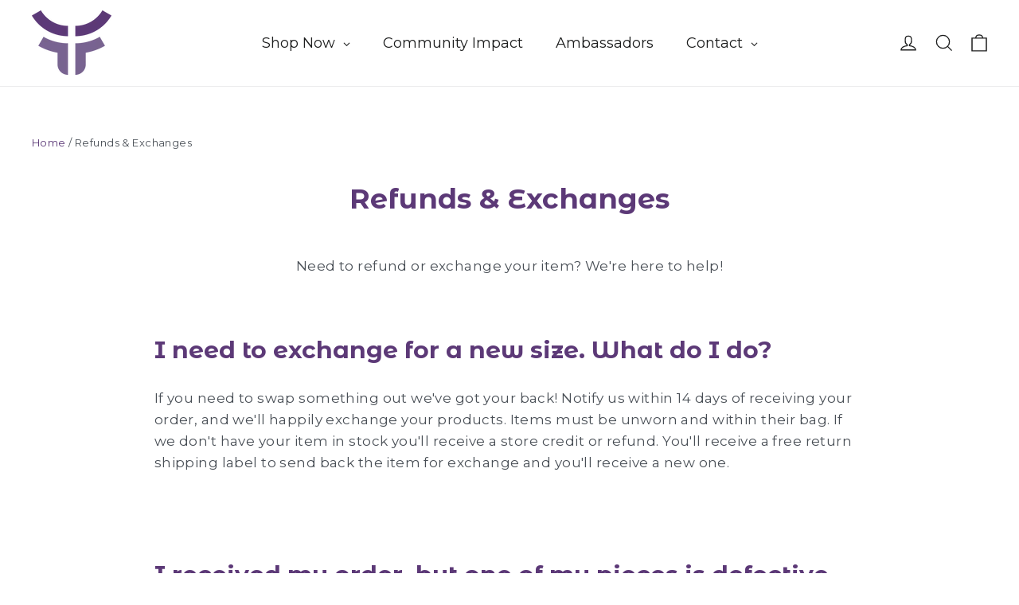

--- FILE ---
content_type: text/css
request_url: https://fearless.co/cdn/shop/t/25/assets/theme.css?v=103552966330275071561706745400
body_size: 29734
content:
/** Shopify CDN: Minification failed

Line 10835:2 Unexpected "}"

**/
@charset "utf-8";

/*!
Motion, by Archetype Themes
http://archetypethemes.co
*/

:root {
  --colorBtnPrimary:#ee5340;
    --colorBtnPrimaryDim:#ec3e29;
    --colorBtnPrimaryText:#ffffff;
    --colorCartDot:#ee5340;

    --colorLink:#494f56;

    --colorTextBody:#494f56;
    --colorSalePrice:#ee5340;
    --colorSaleTag:#ffffff;
    --colorSaleTagText:#e57d6d;

    --colorBody:#ffffff;
    --colorBodyDim:#f2f2f2;
    --colorInputBg:#ffffff;
    --colorInputBgDim:#f2f2f2;
    --colorInputBgDark:#e6e6e6;
    --colorInputText:#494f56;

    --colorFooter:#5c3977;
    --colorFooterText:#ffffff;

    --colorBorder:#ececed;

    --colorNav:#ffffff;
    --colorNavText:#1c1d1d;
    --colorAnnouncement:#1c1d1d;
    --colorAnnouncementText:#ffffff;

    --colorHeroText:#ffffff;

    --colorModalBg:#000000;

    --colorSmallImageBg:#ffffff;
    --colorLargeImageBg:#111111;

    --colorDrawers:#ffffff;
    --colorDrawersDim:#f2f2f2;
    --colorDrawerBorder:#ececed;
    --colorDrawerText:#000000;
    --colorDrawerTextDarken:#000000;
    --colorDrawerButton:#111111;
    --colorDrawerButtonText:#ffffff;
  }

    @keyframes placeholder-shimmer{
      0%{
        background-position:-150% 0;
      }
      to{
        background-position:150% 0;
      }
    }

    @keyframes spin{
      0%{
        transform:rotate(0deg);
      }

      to{
        transform:rotate(360deg);
      }
    }

    @keyframes page-fade-in-up{
      0%{
        opacity:0;
      }
      to{
        opacity:1;
      }
    }

    @keyframes page-fade-in-up-out{
      0%{
        opacity:1;
      }
      to{
        opacity:0;
      }
    }

    @keyframes page-slide-reveal-across{
      0%{
        transform:translateX(0);
      }
      to{
        transform:translateX(100vw);
      }
    }

    @keyframes page-slide-reveal-across-out{
      0%{
        transform:translateX(-100vw);
      }
      to{
        transform:translateX(0);
      }
    }

    @keyframes page-slide-reveal-down{
      0%{
        transform:translateY(0);
      }
      to{
        transform:translateY(110vh);
      }
    }

    @keyframes page-slide-reveal-down-out{
      0%{
        transform:translateY(110vh);
      }
      to{
        transform:translateY(0);
      }
    }

    @keyframes overlay-on{
      0%{ opacity:0; }
      to{ opacity:0.6; }
    }

    @keyframes overlay-off{
      0%{ opacity:0.6; }
      to{ opacity:0; }
    }

    @keyframes full-overlay-on{
      0%{ opacity:0; }
      to{ opacity:1; }
    }

    @keyframes full-overlay-off{
      0%{ opacity:1; }
      to{ opacity:0; }
    }

    @keyframes modal-open{
      0%{
        opacity:0;
        transform:translateY(30px);
      }
      to{
        opacity:1;
        transform:translateY(0);
      }
    }

    @keyframes modal-closing{
      0%{
        opacity:1;
        transform:scale(1);
      }
      to{
        opacity:0;
        transform:scale(0.9);
      }
    }

    @keyframes rise-up{
      0%{
        opacity:1;
        transform:translateY(120%);
      }
      to{
        opacity:1;
        transform:translateY(0%);
      }
    }

    @keyframes rise-up-out{
      0%{
        opacity:1;
        transform:translateY(0%);
      }
      to{
        opacity:1;
        transform:translateY(-120%);
      }
    }

    @keyframes paint-across{
      0%{
        transform:scale(1.1);
        opacity:1;
        -webkit-clip-path:polygon(0% 0%, 0% 0%, 0% 100%, 0% 100%);
        clip-path:polygon(0% 0%, 0% 0%, 0% 100%, 0% 100%);
      }
      to{
        transform:scale(1);
        opacity:1;
        -webkit-clip-path:polygon(0% 0%, 100% 0%, 100% 100%, 0% 100%);
        clip-path:polygon(0% 0%, 100% 0%, 100% 100%, 0% 100%);
      }
    }

    @keyframes paint-across-small{
      0%{
        opacity:1;
        transform:scale(1.1);
        -webkit-clip-path:polygon(0% 0%, 0% 0%, 0% 100%, 0% 100%);
        clip-path:polygon(0% 0%, 0% 0%, 0% 100%, 0% 100%);
      }
      to{
        opacity:1;
        transform:scale(1);
        -webkit-clip-path:polygon(0% 0%, 100% 0%, 100% 100%, 0% 100%);
        clip-path:polygon(0% 0%, 100% 0%, 100% 100%, 0% 100%);
      }
    }

    @keyframes paint-across-out{
      0%{
        opacity:1;
        -webkit-clip-path:polygon(0% 0%, 100% 0%, 100% 100%, 0% 100%);
        clip-path:polygon(0% 0%, 100% 0%, 100% 100%, 0% 100%);
      }
      to{
        opacity:1;
        -webkit-clip-path:polygon(100% 0%, 100% 0%, 100% 100%, 100% 100%);
        clip-path:polygon(100% 0%, 100% 0%, 100% 100%, 100% 100%);
      }
    }

    @keyframes fade-in{
      0%{
        opacity:0;
      }
      to{
        opacity:1;
      }
    }

    @keyframes fade-in-small{
      0%{
        opacity:0;
      }
      to{
        opacity:1;
      }
    }

    @keyframes fade-in-out{
      0%{
        opacity:1;
      }
      to{
        opacity:0;
      }
    }

    @keyframes fade-out{
      0%{
        opacity:1;
      }
      to{
        opacity:0;
      }
    }

    @keyframes zoom-fade{
      0%{
        opacity:0;
        transform:scale(1.25);
      }
      to{
        opacity:1;
        transform:scale(1);
      }
    }

    @keyframes zoom-fade-password{
      0%{
        opacity:0;
        transform:scale(1.4);
      }
      5%{
        opacity:1;
        transform:scale(1);
      }
      to{
        opacity:1;
        transform:scale(1.2);
      }
    }

    @keyframes zoom-fade-small{
      0%{
        opacity:0;
        transform:scale(1.1);
      }
      10%{
        opacity:0.1;
      }
      20%{
        opacity:0.2;
      }
      to{
        opacity:1;
        transform:scale(1);
      }
    }

    @keyframes kenburns{
      0%{
        opacity:0;
        transform:scale(1.27);
        animation-timing-function:cubic-bezier(0.12, 0.63, 0.6, 0.74);
      }
      10%{
        opacity:1;
        transform:scale(1.2);
        animation-timing-function:linear;
      }
      to{
        opacity:1;
        transform:scale(1);
      }
    }

    @keyframes kenburns-out{
      0%{
        opacity:1;
        transform:scale(1);
        animation-timing-function:ease-out;
      }
      50%{
        opacity:0;
      }
      to{
        transform:scale(1.1);
      }
    }

    @keyframes preloading{
      0%{   transform-origin:0% 50%; transform:scaleX(0); opacity:0; }
      40%{  transform-origin:0% 50%; transform:scaleX(1); opacity:1; }
      41%{  transform-origin:100% 50%; transform:scaleX(1); opacity:1; }
      to{ transform-origin:100% 50%; transform:scaleX(0); opacity:1; }
    }

    @keyframes grid-product__loading{
      0%{ opacity:1; }
      3%{ opacity:0; }
      10%{ opacity:0; }
      20%{ opacity:0.2; }
      30%{ opacity:0; }
      40%{ opacity:0.2; }
      50%{ opacity:0; }
      60%{ opacity:0.2; }
      70%{ opacity:0; }
      80%{ opacity:0.2; }
      90%{ opacity:0; }
      98%{ opacity:0.2; }
      to{ opacity:1; }
    }

    .flickity-enabled{
      position:relative;
    }

    .flickity-enabled:focus{ outline:none; }

    .flickity-viewport{
      overflow:hidden;
      position:relative;
      transition:height 0.6s;
      height:100%;
    }

    .flickity-slider{
      position:absolute;
      width:100%;
      height:100%;
    }

    .flickity-enabled.is-draggable{
      -webkit-user-select:none;
      user-select:none;
    }

    .flickity-enabled.is-draggable .flickity-viewport{
      cursor:move;
      cursor:grab;
    }

    .flickity-enabled.is-draggable .flickity-viewport.is-pointer-down{
      cursor:grabbing;
    }

    .flickity-button{
      position:absolute;
      border:none;
      color:#ffffff;
      color:var(--colorBtnPrimaryText);
        background:#ee5340;
        background:var(--colorBtnPrimary);
          border-radius:50%
          }

    .hero .flickity-button{
      color:#494f56;
      color:var(--colorTextBody);
        background-color:#ffffff;
        background-color:var(--colorBody);
          box-shadow:0 5px 5px rgba(0, 0, 0, 0.1)
          }

    .flickity-button:hover{
      cursor:pointer;
      opacity:1;
    }

    .flickity-button:disabled{
      display:none;
      cursor:auto;
      pointer-events:none;
    }

    .flickity-prev-next-button{
      top:50%;
      width:40px;
      height:40px;
      transform:translateY(-50%)
    }

    @media only screen and (max-width:589px){

      .flickity-prev-next-button{
        width:33px;
        height:33px
      }
    }

    .flickity-prev-next-button:hover{
      transform:translateY(-50%) scale(1.12);
    }

    .flickity-prev-next-button:active{
      transform:translateY(-50%) scale(1);
      transition:transform 0.05s ease-out;
    }

    .flickity-previous{ left:10px; }

    .flickity-next{ right:10px; }

    .flickity-rtl .flickity-previous{
      left:auto;
      right:10px;
    }

    .flickity-rtl .flickity-next{
      right:auto;
      left:10px;
    }

    .flickity-button-icon{
      position:absolute;
      left:35%;
      top:35%;
      width:30%;
      height:30%;
      fill:currentColor;
    }

    .flickity-page-dots{
      position:absolute;
      width:100%;
      bottom:-25px;
      padding:0;
      margin:0;
      list-style:none;
      text-align:center;
      line-height:1;
      color:currentColor
    }

    .hero .flickity-page-dots{
      bottom:20px;
      right:20px;
      width:auto;
      color:#fff
    }

    .flickity-rtl .flickity-page-dots{ direction:rtl; }

    .flickity-page-dots .dot{
      display:inline-block;
      width:9px;
      height:9px;
      margin:0 5px;
      border-radius:100%;
      background:transparent;
      cursor:pointer;
      border:2px solid;
      border-color:currentColor;
    }

    .flickity-page-dots .dot.is-selected{
      background-color:currentColor;
    }

    .flickity-enabled.is-fade .flickity-slider>*{
      pointer-events:none;
      z-index:0;
    }

    .flickity-enabled.is-fade .flickity-slider>.is-selected{
      pointer-events:auto;
      z-index:1;
    }

    .hero[data-arrows=true]{
      overflow:visible;
      z-index:5
    }

    .hero[data-arrows=true] .flickity-prev-next-button{
      top:auto;
      bottom:-20px;
      transform:none;
    }

    .hero[data-arrows=true] .flickity-prev-next-button:hover{
      transform:scale(1.12);
    }

    .hero[data-arrows=true] .flickity-prev-next-button:active{
      transform:scale(1);
    }

    .hero[data-arrows=true] .flickity-previous{
      left:auto;
      right:90px;
    }

    .hero[data-arrows=true] .flickity-next{
      right:40px;
    }

    .hero[data-arrows=true].flickity-rtl .flickity-previous{
      right:auto;
      left:90px;
    }

    .hero[data-arrows=true].flickity-rtl .flickity-next{
      right:auto;
      left:40px;
    }

    @media only screen and (max-width:589px){
      .hero[data-arrows=true] .flickity-prev-next-button{
        bottom:-16px;
      }
      .hero[data-arrows=true] .flickity-previous{
        right:60px;
      }
      .hero[data-arrows=true] .flickity-next{
        right:20px;
      }
      .hero[data-arrows=true].flickity-rtl .flickity-previous{
        left:60px;
      }
      .hero[data-arrows=true].flickity-rtl .flickity-next{
        left:20px;
      }
    }

    *,:after,:before,input{
      box-sizing:border-box;
    }

    body,html{
      padding:0;
      margin:0;
    }

    article,aside,details,figcaption,figure,footer,header,hgroup,main,nav,section,summary{
      display:block;
    }

    audio,canvas,progress,video{
      display:inline-block;
      vertical-align:baseline;
    }

    input[type=number]::-webkit-inner-spin-button,input[type=number]::-webkit-outer-spin-button{
      height:auto;
    }

    input[type=search]::-webkit-search-cancel-button,input[type=search]::-webkit-search-decoration{
      -webkit-appearance:none;
    }

    .clearfix:after{content:"";display:table;clear:both;}

    html:not(.tab-outline) :focus{
      outline:none;
    }

    .is-transitioning{
      display:block !important;
      visibility:visible !important;
    }

    .display-table{
      display:table;
      table-layout:fixed;
      width:100%;
    }

    .display-table-cell{
      display:table-cell;
      vertical-align:middle;
      float:none !important;
    }

    @media only screen and (min-width:590px){
      .medium-up--display-table{
        display:table;
        table-layout:fixed;
        width:100%;
      }

      .medium-up--display-table-cell{
        display:table-cell;
        vertical-align:middle;
        float:none;
      }
    }

    .visually-hidden{
      clip:rect(0, 0, 0, 0);
      overflow:hidden;
      position:absolute;
      height:1px;
      width:1px;
    }

    .visually-invisible{
      opacity:0 !important;
    }

    .skip-link:focus{
      clip:auto;
      width:auto;
      height:auto;
      margin:0;
      color:#494f56;
      color:var(--colorTextBody);
        background-color:#ffffff;
        background-color:var(--colorBody);
          padding:10px;
          opacity:1;
          z-index:10000;
          transition:none;
          }

    .grid:after{content:"";display:table;clear:both;}

    .grid{
      list-style:none;
      margin:0;
      padding:0;
      margin-left:-30px
    }

    @media only screen and (max-width:589px){

      .grid{
        margin-left:-22px
      }

      html[dir=rtl] .grid{
        margin-left:0;
        margin-right:-22px
      }
    }

    html[dir=rtl] .grid{
      margin-left:0;
      margin-right:-30px
    }

    .grid--small{
      margin-left:-10px
    }

    .grid--small .grid__item{
      padding-left:10px;
    }

    .grid__item{
      float:left;
      padding-left:30px;
      width:100%;
      min-height:1px
    }

    @media only screen and (max-width:589px){

      .grid__item{
        padding-left:22px
      }

      html[dir=rtl] .grid__item{
        padding-left:0;
        padding-right:22px
      }
    }

    .grid__item[class*="--push"]{
      position:relative;
    }

    html[dir=rtl] .grid__item{
      float:right;
      padding-left:0;
      padding-right:30px
    }

    html[dir=rtl] .grid__item[class*="--push"]{
      position:static;
    }

    .grid--no-gutters{
      margin-left:0
    }

    .grid--no-gutters .grid__item{
      padding-left:0;
    }

    .grid--small-gutters{
      margin-left:-10px;
      margin-bottom:-10px
    }

    .grid--small-gutters .grid__item{
      padding-left:10px;
      padding-bottom:10px;
    }

    html[dir=rtl] .grid--small-gutters{
      margin-left:0;
      margin-right:-10px
    }

    html[dir=rtl] .grid--small-gutters .grid__item{
      padding-left:0;
      padding-right:10px;
    }

    .grid--flush-bottom{
      margin-bottom:-30px;
      overflow:auto
    }

    .grid--flush-bottom>.grid__item{
      margin-bottom:30px;
    }

    .grid--full{
      margin-left:0
    }

    .grid--full>.grid__item{
      padding-left:0;
    }

    @media only screen and (min-width:590px){
      .grid--table-large{
        display:table;
        width:100%;
        table-layout:fixed
      }

      .grid--table-large>.grid__item{
        display:table-cell;
        vertical-align:middle;
        float:none;
      }
    }

    @media only screen and (max-width:589px){
      .small--grid--flush{
        margin-left:-2px
      }
      .page-width .small--grid--flush{
        margin-left:-20px;
        margin-right:-18px
      }

      .small--grid--flush>.grid__item{
        padding-left:2px;
      }

      .small--grid--flush .grid__item--collection-template{
        padding:0 20px;
      }
    }

    .one-whole{width:100%;}

    .one-half{width:50%;}

    .one-third{width:33.33333%;}

    .two-thirds{width:66.66667%;}

    .one-quarter{width:25%;}

    .two-quarters{width:50%;}

    .three-quarters{width:75%;}

    .one-fifth{width:20%;}

    .two-fifths{width:40%;}

    .three-fifths{width:60%;}

    .four-fifths{width:80%;}

    .one-sixth{width:16.66667%;}

    .two-sixths{width:33.33333%;}

    .three-sixths{width:50%;}

    .four-sixths{width:66.66667%;}

    .five-sixths{width:83.33333%;}

    .one-eighth{width:12.5%;}

    .two-eighths{width:25%;}

    .three-eighths{width:37.5%;}

    .four-eighths{width:50%;}

    .five-eighths{width:62.5%;}

    .six-eighths{width:75%;}

    .seven-eighths{width:87.5%;}

    .one-tenth{width:10%;}

    .two-tenths{width:20%;}

    .three-tenths{width:30%;}

    .four-tenths{width:40%;}

    .five-tenths{width:50%;}

    .six-tenths{width:60%;}

    .seven-tenths{width:70%;}

    .eight-tenths{width:80%;}

    .nine-tenths{width:90%;}

    .one-twelfth{width:8.33333%;}

    .two-twelfths{width:16.66667%;}

    .three-twelfths{width:25%;}

    .four-twelfths{width:33.33333%;}

    .five-twelfths{width:41.66667%;}

    .six-twelfths{width:50%;}

    .seven-twelfths{width:58.33333%;}

    .eight-twelfths{width:66.66667%;}

    .nine-twelfths{width:75%;}

    .ten-twelfths{width:83.33333%;}

    .eleven-twelfths{width:91.66667%;}

    @media only screen and (max-width:589px){.small--one-whole{width:100%;}.small--one-half{width:50%;}.small--one-third{width:33.33333%;}.small--two-thirds{width:66.66667%;}.small--one-quarter{width:25%;}.small--two-quarters{width:50%;}.small--three-quarters{width:75%;}.small--one-fifth{width:20%;}.small--two-fifths{width:40%;}.small--three-fifths{width:60%;}.small--four-fifths{width:80%;}.small--one-sixth{width:16.66667%;}.small--two-sixths{width:33.33333%;}.small--three-sixths{width:50%;}.small--four-sixths{width:66.66667%;}.small--five-sixths{width:83.33333%;}.small--one-eighth{width:12.5%;}.small--two-eighths{width:25%;}.small--three-eighths{width:37.5%;}.small--four-eighths{width:50%;}.small--five-eighths{width:62.5%;}.small--six-eighths{width:75%;}.small--seven-eighths{width:87.5%;}.small--one-tenth{width:10%;}.small--two-tenths{width:20%;}.small--three-tenths{width:30%;}.small--four-tenths{width:40%;}.small--five-tenths{width:50%;}.small--six-tenths{width:60%;}.small--seven-tenths{width:70%;}.small--eight-tenths{width:80%;}.small--nine-tenths{width:90%;}.small--one-twelfth{width:8.33333%;}.small--two-twelfths{width:16.66667%;}.small--three-twelfths{width:25%;}.small--four-twelfths{width:33.33333%;}.small--five-twelfths{width:41.66667%;}.small--six-twelfths{width:50%;}.small--seven-twelfths{width:58.33333%;}.small--eight-twelfths{width:66.66667%;}.small--nine-twelfths{width:75%;}.small--ten-twelfths{width:83.33333%;}.small--eleven-twelfths{width:91.66667%;}.grid--uniform .small--five-tenths:nth-of-type(odd),.grid--uniform .small--four-eighths:nth-of-type(odd),.grid--uniform .small--four-twelfths:nth-of-type(3n+1),.grid--uniform .small--one-eighth:nth-of-type(8n+1),.grid--uniform .small--one-fifth:nth-of-type(5n+1),.grid--uniform .small--one-half:nth-of-type(odd),.grid--uniform .small--one-quarter:nth-of-type(4n+1),.grid--uniform .small--one-sixth:nth-of-type(6n+1),.grid--uniform .small--one-third:nth-of-type(3n+1),.grid--uniform .small--one-twelfth:nth-of-type(12n+1),.grid--uniform .small--six-twelfths:nth-of-type(odd),.grid--uniform .small--three-sixths:nth-of-type(odd),.grid--uniform .small--three-twelfths:nth-of-type(4n+1),.grid--uniform .small--two-eighths:nth-of-type(4n+1),.grid--uniform .small--two-sixths:nth-of-type(3n+1),.grid--uniform .small--two-twelfths:nth-of-type(6n+1){clear:both;}}

    @media only screen and (min-width:590px){.medium-up--one-whole{width:100%;}.medium-up--one-half{width:50%;}.medium-up--one-third{width:33.33333%;}.medium-up--two-thirds{width:66.66667%;}.medium-up--one-quarter{width:25%;}.medium-up--two-quarters{width:50%;}.medium-up--three-quarters{width:75%;}.medium-up--one-fifth{width:20%;}.medium-up--two-fifths{width:40%;}.medium-up--three-fifths{width:60%;}.medium-up--four-fifths{width:80%;}.medium-up--one-sixth{width:16.66667%;}.medium-up--two-sixths{width:33.33333%;}.medium-up--three-sixths{width:50%;}.medium-up--four-sixths{width:66.66667%;}.medium-up--five-sixths{width:83.33333%;}.medium-up--one-eighth{width:12.5%;}.medium-up--two-eighths{width:25%;}.medium-up--three-eighths{width:37.5%;}.medium-up--four-eighths{width:50%;}.medium-up--five-eighths{width:62.5%;}.medium-up--six-eighths{width:75%;}.medium-up--seven-eighths{width:87.5%;}.medium-up--one-tenth{width:10%;}.medium-up--two-tenths{width:20%;}.medium-up--three-tenths{width:30%;}.medium-up--four-tenths{width:40%;}.medium-up--five-tenths{width:50%;}.medium-up--six-tenths{width:60%;}.medium-up--seven-tenths{width:70%;}.medium-up--eight-tenths{width:80%;}.medium-up--nine-tenths{width:90%;}.medium-up--one-twelfth{width:8.33333%;}.medium-up--two-twelfths{width:16.66667%;}.medium-up--three-twelfths{width:25%;}.medium-up--four-twelfths{width:33.33333%;}.medium-up--five-twelfths{width:41.66667%;}.medium-up--six-twelfths{width:50%;}.medium-up--seven-twelfths{width:58.33333%;}.medium-up--eight-twelfths{width:66.66667%;}.medium-up--nine-twelfths{width:75%;}.medium-up--ten-twelfths{width:83.33333%;}.medium-up--eleven-twelfths{width:91.66667%;}.grid--uniform .medium-up--five-tenths:nth-of-type(odd),.grid--uniform .medium-up--four-eighths:nth-of-type(odd),.grid--uniform .medium-up--four-twelfths:nth-of-type(3n+1),.grid--uniform .medium-up--one-eighth:nth-of-type(8n+1),.grid--uniform .medium-up--one-fifth:nth-of-type(5n+1),.grid--uniform .medium-up--one-half:nth-of-type(odd),.grid--uniform .medium-up--one-quarter:nth-of-type(4n+1),.grid--uniform .medium-up--one-sixth:nth-of-type(6n+1),.grid--uniform .medium-up--one-third:nth-of-type(3n+1),.grid--uniform .medium-up--one-twelfth:nth-of-type(12n+1),.grid--uniform .medium-up--six-twelfths:nth-of-type(odd),.grid--uniform .medium-up--three-sixths:nth-of-type(odd),.grid--uniform .medium-up--three-twelfths:nth-of-type(4n+1),.grid--uniform .medium-up--two-eighths:nth-of-type(4n+1),.grid--uniform .medium-up--two-sixths:nth-of-type(3n+1),.grid--uniform .medium-up--two-twelfths:nth-of-type(6n+1){clear:both;}}

    @media only screen and (min-width:1050px){.widescreen--one-whole{width:100%;}.widescreen--one-half{width:50%;}.widescreen--one-third{width:33.33333%;}.widescreen--two-thirds{width:66.66667%;}.widescreen--one-quarter{width:25%;}.widescreen--two-quarters{width:50%;}.widescreen--three-quarters{width:75%;}.widescreen--one-fifth{width:20%;}.widescreen--two-fifths{width:40%;}.widescreen--three-fifths{width:60%;}.widescreen--four-fifths{width:80%;}.widescreen--one-sixth{width:16.66667%;}.widescreen--two-sixths{width:33.33333%;}.widescreen--three-sixths{width:50%;}.widescreen--four-sixths{width:66.66667%;}.widescreen--five-sixths{width:83.33333%;}.widescreen--one-eighth{width:12.5%;}.widescreen--two-eighths{width:25%;}.widescreen--three-eighths{width:37.5%;}.widescreen--four-eighths{width:50%;}.widescreen--five-eighths{width:62.5%;}.widescreen--six-eighths{width:75%;}.widescreen--seven-eighths{width:87.5%;}.widescreen--one-tenth{width:10%;}.widescreen--two-tenths{width:20%;}.widescreen--three-tenths{width:30%;}.widescreen--four-tenths{width:40%;}.widescreen--five-tenths{width:50%;}.widescreen--six-tenths{width:60%;}.widescreen--seven-tenths{width:70%;}.widescreen--eight-tenths{width:80%;}.widescreen--nine-tenths{width:90%;}.widescreen--one-twelfth{width:8.33333%;}.widescreen--two-twelfths{width:16.66667%;}.widescreen--three-twelfths{width:25%;}.widescreen--four-twelfths{width:33.33333%;}.widescreen--five-twelfths{width:41.66667%;}.widescreen--six-twelfths{width:50%;}.widescreen--seven-twelfths{width:58.33333%;}.widescreen--eight-twelfths{width:66.66667%;}.widescreen--nine-twelfths{width:75%;}.widescreen--ten-twelfths{width:83.33333%;}.widescreen--eleven-twelfths{width:91.66667%;}.grid--uniform .widescreen--five-tenths:nth-of-type(odd),.grid--uniform .widescreen--four-eighths:nth-of-type(odd),.grid--uniform .widescreen--four-twelfths:nth-of-type(3n+1),.grid--uniform .widescreen--one-eighth:nth-of-type(8n+1),.grid--uniform .widescreen--one-fifth:nth-of-type(5n+1),.grid--uniform .widescreen--one-half:nth-of-type(odd),.grid--uniform .widescreen--one-quarter:nth-of-type(4n+1),.grid--uniform .widescreen--one-sixth:nth-of-type(6n+1),.grid--uniform .widescreen--one-third:nth-of-type(3n+1),.grid--uniform .widescreen--one-twelfth:nth-of-type(12n+1),.grid--uniform .widescreen--six-twelfths:nth-of-type(odd),.grid--uniform .widescreen--three-sixths:nth-of-type(odd),.grid--uniform .widescreen--three-twelfths:nth-of-type(4n+1),.grid--uniform .widescreen--two-eighths:nth-of-type(4n+1),.grid--uniform .widescreen--two-sixths:nth-of-type(3n+1),.grid--uniform .widescreen--two-twelfths:nth-of-type(6n+1){clear:both;}}

    @media only screen and (min-width:590px){.medium-up--push-one-half{left:50%;}.medium-up--push-one-third{left:33.33333%;}.medium-up--push-two-thirds{left:66.66667%;}.medium-up--push-one-quarter{left:25%;}.medium-up--push-two-quarters{left:50%;}.medium-up--push-three-quarters{left:75%;}.medium-up--push-one-fifth{left:20%;}.medium-up--push-two-fifths{left:40%;}.medium-up--push-three-fifths{left:60%;}.medium-up--push-four-fifths{left:80%;}.medium-up--push-one-sixth{left:16.66667%;}.medium-up--push-two-sixths{left:33.33333%;}.medium-up--push-three-sixths{left:50%;}.medium-up--push-four-sixths{left:66.66667%;}.medium-up--push-five-sixths{left:83.33333%;}.medium-up--push-one-eighth{left:12.5%;}.medium-up--push-two-eighths{left:25%;}.medium-up--push-three-eighths{left:37.5%;}.medium-up--push-four-eighths{left:50%;}.medium-up--push-five-eighths{left:62.5%;}.medium-up--push-six-eighths{left:75%;}.medium-up--push-seven-eighths{left:87.5%;}.medium-up--push-one-tenth{left:10%;}.medium-up--push-two-tenths{left:20%;}.medium-up--push-three-tenths{left:30%;}.medium-up--push-four-tenths{left:40%;}.medium-up--push-five-tenths{left:50%;}.medium-up--push-six-tenths{left:60%;}.medium-up--push-seven-tenths{left:70%;}.medium-up--push-eight-tenths{left:80%;}.medium-up--push-nine-tenths{left:90%;}.medium-up--push-one-twelfth{left:8.33333%;}.medium-up--push-two-twelfths{left:16.66667%;}.medium-up--push-three-twelfths{left:25%;}.medium-up--push-four-twelfths{left:33.33333%;}.medium-up--push-five-twelfths{left:41.66667%;}.medium-up--push-six-twelfths{left:50%;}.medium-up--push-seven-twelfths{left:58.33333%;}.medium-up--push-eight-twelfths{left:66.66667%;}.medium-up--push-nine-twelfths{left:75%;}.medium-up--push-ten-twelfths{left:83.33333%;}.medium-up--push-eleven-twelfths{left:91.66667%;}}

    .show{display:block !important;}

    .hide{display:none !important;}

    .text-left{text-align:left !important;}

    .text-right{text-align:right !important;}

    .text-center{text-align:center !important;}

    @media only screen and (max-width:589px){.small--show{display:block !important;}.small--hide{display:none !important;}.small--text-left{text-align:left !important;}.small--text-right{text-align:right !important;}.small--text-center{text-align:center !important;}}

    @media only screen and (max-width:768px){.medium-down--show{display:block !important;}.medium-down--hide{display:none !important;}.medium-down--text-left{text-align:left !important;}.medium-down--text-right{text-align:right !important;}.medium-down--text-center{text-align:center !important;}}

    @media only screen and (min-width:590px){.medium-up--show{display:block !important;}.medium-up--hide{display:none !important;}.medium-up--text-left{text-align:left !important;}.medium-up--text-right{text-align:right !important;}.medium-up--text-center{text-align:center !important;}}

    @media only screen and (min-width:769px){.large-up--show{display:block !important;}.large-up--hide{display:none !important;}.large-up--text-left{text-align:left !important;}.large-up--text-right{text-align:right !important;}.large-up--text-center{text-align:center !important;}}

    @media only screen and (min-width:1050px){.widescreen--show{display:block !important;}.widescreen--hide{display:none !important;}.widescreen--text-left{text-align:left !important;}.widescreen--text-right{text-align:right !important;}.widescreen--text-center{text-align:center !important;}}

    html{
      touch-action:manipulation;
    }

    html[dir=rtl]{
      direction:rtl;
    }

    body,html{
      background-color:#ffffff;
      background-color:var(--colorBody);
        color:#494f56;
        color:var(--colorTextBody);
          }

    .page-width{
      max-width:1300px;
      margin:0 auto;
    }

    .page-narrow{
      max-width:1000px;
      margin:0 auto;
    }

    .page-full,.page-narrow,.page-width{
      padding:0 20px
    }

    @media only screen and (min-width:590px){

      .page-full,.page-narrow,.page-width{
        padding:0 40px
      }
    }

    @media only screen and (max-width:589px){
      .page-width--flush-small{
        padding:0;
      }
    }

    .page-content,.shopify-email-marketing-confirmation__container,.shopify-policy__container{
      padding-top:30px;
      padding-bottom:30px
    }

    @media only screen and (min-width:590px){

      .page-content,.shopify-email-marketing-confirmation__container,.shopify-policy__container{
        padding-top:60px;
        padding-bottom:60px
      }
    }

    .shopify-email-marketing-confirmation__container{
      text-align:center;
    }

    .page-content--with-blocks{
      padding-bottom:0;
    }

    @media only screen and (max-width:589px){

      .product-section .page-content{
        padding-top:20px
      }
    }

    .main-content{
      display:block;
      min-height:300px
    }

    @media only screen and (min-width:590px){

      .main-content{
        min-height:700px
      }
    }

    .template-challange .main-content{
      min-height:0
    }

    .hr--large,.hr--medium,.hr--small,hr{
      height:1px;
      border:0;
      border-top:1px solid;
      border-top-color:#ececed;
      border-top-color:var(--colorBorder);
        }

    .hr--small{
      margin:15px auto;
    }

    .hr--medium{
      margin:25px auto
    }

    @media only screen and (min-width:590px){

      .hr--medium{
        margin:35px auto
      }
    }

    .hr--large{
      margin:40px auto
    }

    @media only screen and (min-width:590px){

      .hr--large{
        margin:60px auto
      }
    }

    .page-blocks .hr--large{
      margin-top:0;
    }

    .hr--clear{
      border:0;
    }

    @media only screen and (max-width:589px){
      .table--responsive thead{
        display:none;
      }

      .table--responsive tr{
        display:block;
      }

      .table--responsive td,.table--responsive tr{
        float:left;
        clear:both;
        width:100%;
      }

      .table--responsive td,.table--responsive th{
        display:block;
        text-align:right;
        padding:15px;
      }

      .table--responsive td:before{
        font-family:var(--typeHeaderPrimary),var(--typeHeaderFallback);
          font-weight:var(--typeHeaderWeight);
            letter-spacing:var(--typeHeaderSpacing);
              line-height:var(--typeHeaderLineHeight);
                }

      [data-type_header_capitalize=true] .table--responsive td:before{
        text-transform:uppercase;
      }

      [data-type_header_accent_transform=true] .table--responsive td:before{
        text-transform:uppercase;
        letter-spacing:0.2em;
      }

      .table--responsive td:before{
        content:attr(data-label);
        float:left;
        font-size:12px;
        padding-right:10px;
      }
    }

    @media only screen and (max-width:589px){
      .table--small-hide{
        display:none !important;
      }

      .table__section+.table__section{
        position:relative;
        margin-top:10px;
        padding-top:15px
      }

      .table__section+.table__section:after{
        content:"";
        display:block;
        position:absolute;
        top:0;
        left:15px;
        right:15px;
        border-bottom:1px solid;
        border-bottom-color:#ececed;
        border-bottom-color:var(--colorBorder);
          }
    }

    body,button,input,p,select,textarea{
      font-family:var(--typeBasePrimary),var(--typeBaseFallback);
        font-weight:var(--typeBaseWeight);
          letter-spacing:var(--typeBaseSpacing);
            line-height:var(--typeBaseLineHeight);
              font-size:var(--typeBaseSize);
                -webkit-font-smoothing:antialiased;
                -webkit-text-size-adjust:100%;
                text-rendering:optimizeSpeed;
                }

    body{
      font-weight:400;
    }

    p{
      margin:0 0 20px 0
    }

    p img{
      margin:0;
    }

    em{
      font-style:italic;
    }

    b,strong{
      font-weight:700;
    }

    p[data-spam-detection-disclaimer],small{
      font-size:0.9em;
    }

    sub,sup{
      position:relative;
      font-size:60%;
      vertical-align:baseline;
    }

    sup{
      top:-0.5em;
    }

    sub{
      bottom:-0.5em;
    }

    .rte blockquote,blockquote{
      margin:0;
      padding:20px 40px 40px
    }

    .rte blockquote p,blockquote p{
      font-size:calc(var(--typeBaseSize) + 1px)
        }

    @media only screen and (min-width:590px){

      .rte blockquote p,blockquote p{
        font-size:calc(var(--typeBaseSize) + 3px)
          }
    }

    .rte blockquote p,blockquote p{
      margin-bottom:0
    }

    .rte blockquote p+cite,blockquote p+cite{
      margin-top:20px;
    }

    .rte blockquote cite,blockquote cite{
      display:block
    }

    .rte blockquote cite:before,blockquote cite:before{
      content:"\2014 \0020";
    }

    code,pre{
      background-color:#faf7f5;
      font-family:Consolas,monospace;
      font-size:1em;
      border:0 none;
      padding:0 2px;
      color:#51ab62;
    }

    pre{
      overflow:auto;
      padding:20px;
      margin:0 0 40px;
    }

    .label,label{
      font-family:var(--typeHeaderPrimary),var(--typeHeaderFallback);
        font-weight:var(--typeHeaderWeight);
          letter-spacing:var(--typeHeaderSpacing);
            line-height:var(--typeHeaderLineHeight)
              }

    [data-type_header_capitalize=true] .label,[data-type_header_capitalize=true] label{
      text-transform:uppercase
    }

    [data-type_header_accent_transform=true] .label,[data-type_header_accent_transform=true] label{
      text-transform:uppercase;
      letter-spacing:0.2em
    }

    .label,label{
      font-size:calc(var(--typeBaseSize)*0.8)
        }

    [data-type_header_accent_transform=true] .label,[data-type_header_accent_transform=true] label{
      font-size:calc(var(--typeBaseSize)*0.75)
        }

    @media only screen and (min-width:590px){

      .label,label{
        font-size:calc(var(--typeBaseSize)*0.88)
          }

      [data-type_header_accent_transform=true] .label,[data-type_header_accent_transform=true] label{
        font-size:calc(var(--typeBaseSize)*0.5)
          }
    }

    .collapsible-content .label,.collapsible-content label{
      font-family:var(--typeBasePrimary),var(--typeBaseFallback);
        font-weight:var(--typeBaseWeight);
          letter-spacing:var(--typeBaseSpacing);
            line-height:var(--typeBaseLineHeight);
              text-transform:none;
              font-size:calc(var(--typeBaseSize) - 3px)
                }

    #comments .label,#comments label{
      font-family:var(--typeBasePrimary),var(--typeBaseFallback);
        font-weight:var(--typeBaseWeight);
          letter-spacing:var(--typeBaseSpacing);
            line-height:var(--typeBaseLineHeight);
              text-transform:none;
              font-size:calc(var(--typeBaseSize) - 3px)
                }

    .ajaxcart__note .label,.ajaxcart__note label{
      font-family:var(--typeBasePrimary),var(--typeBaseFallback);
        font-weight:var(--typeBaseWeight);
          letter-spacing:var(--typeBaseSpacing);
            line-height:var(--typeBaseLineHeight);
              text-transform:none;
              font-size:calc(var(--typeBaseSize) - 3px)
                }

    .template-page .contact-form .label,.template-page .contact-form label{
      font-family:var(--typeBasePrimary),var(--typeBaseFallback);
        font-weight:var(--typeBaseWeight);
          letter-spacing:var(--typeBaseSpacing);
            line-height:var(--typeBaseLineHeight);
              text-transform:none;
              font-size:var(--typeBaseSize)
                }

    label{
      display:block;
      margin-bottom:10px;
    }

    .label-info{
      display:block;
      margin-bottom:10px;
    }

    .h1,.h2,.h3,.h4,.h5,.h6,h1,h2,h3,h4,h5,h6{
      font-family:"Montserrat Alternates",var(--typeHeaderPrimary),var(--typeHeaderFallback);
        font-weight:var(--typeHeaderWeight);
          letter-spacing:var(--typeHeaderSpacing);
            line-height:var(--typeHeaderLineHeight);
              color: #5C3977;
              }

    [data-type_header_capitalize=true] .h1,[data-type_header_capitalize=true] .h2,[data-type_header_capitalize=true] .h3,[data-type_header_capitalize=true] .h4,[data-type_header_capitalize=true] .h5,[data-type_header_capitalize=true] .h6,[data-type_header_capitalize=true] h1,[data-type_header_capitalize=true] h2,[data-type_header_capitalize=true] h3,[data-type_header_capitalize=true] h4,[data-type_header_capitalize=true] h5,[data-type_header_capitalize=true] h6{
      text-transform:uppercase
    }

    .h1,.h2,.h3,.h4,.h5,.h6,h1,h2,h3,h4,h5,h6{
      display:block;
      margin:0 0 10px
    }

    .h1 a,.h2 a,.h3 a,.h4 a,.h5 a,.h6 a,h1 a,h2 a,h3 a,h4 a,h5 a,h6 a{
      text-decoration:none;
      font-weight:inherit;
    }

    @media only screen and (min-width:590px){

      .h1,.h2,.h3,.h4,.h5,.h6,h1,h2,h3,h4,h5,h6{
        margin:0 0 20px
      }
    }

    .h1,h1{
      font-size:calc(var(--typeHeaderSize)*0.85)
        }

    @media only screen and (min-width:590px){

      .h1,h1{
        font-size:var(--typeHeaderSize)
          }
    }

    .h2,h2{
      font-size:calc(var(--typeHeaderSize)*0.9*0.85)
        }

    @media only screen and (min-width:590px){

      .h2,h2{
        font-size:calc(var(--typeHeaderSize)*0.9)
          }
    }

    .h3,h3{
      font-size:calc(var(--typeHeaderSize)*0.85*0.85)
        }

    @media only screen and (min-width:590px){

      .h3,h3{
        font-size:calc(var(--typeHeaderSize)*0.85)
          }
    }

    .h4,h4{
      font-size:calc(var(--typeHeaderSize)*0.61*0.85)
        }

    @media only screen and (min-width:590px){

      .h4,h4{
        font-size:calc(var(--typeHeaderSize)*0.61)
          }
    }

    .h5 h6,.h6,h5{
      font-size:calc(var(--typeHeaderSize)*0.5);
        }

    .text-spacing{
      margin-bottom:20px;
    }

    .rte h1{
      font-size:calc(var(--typeHeaderSize)*0.85)
        }

    @media only screen and (min-width:590px){

      .rte h1{
        font-size:var(--typeHeaderSize)
          }
    }

    .rte h2{
      font-size:calc(var(--typeHeaderSize)*0.85*0.85)
        }

    @media only screen and (min-width:590px){

      .rte h2{
        font-size:calc(var(--typeHeaderSize)*0.85)
          }
    }

    .rte h3{
      font-size:calc(var(--typeHeaderSize)*0.69*0.85)
        }

    @media only screen and (min-width:590px){

      .rte h3{
        font-size:calc(var(--typeHeaderSize)*0.69)
          }
    }

    .rte h4{
      font-size:calc(var(--typeHeaderSize)*0.59*0.85)
        }

    @media only screen and (min-width:590px){

      .rte h4{
        font-size:calc(var(--typeHeaderSize)*0.59)
          }
    }

    .collapsible-content .rte table{
      font-size:calc(var(--typeBaseSize) - 3px)
        }

    .collapsible-content .rte table td,.collapsible-content .rte table th{
      padding:6px 8px;
    }

    @media only screen and (max-width:589px){

      .rte table{
        font-size:calc(var(--typeBaseSize) - 3px)
          }
      .rte table td,.rte table th{
        padding:6px 8px;
      }
    }

    .larger-text .h3{
      font-size:calc(var(--typeHeaderSize)*0.85)
        }

    @media only screen and (min-width:590px){

      .larger-text .h3{
        font-size:var(--typeHeaderSize)
          }
    }

    .larger-text p{
      font-size:calc(var(--typeBaseSize) + 1px)
        }

    @media only screen and (min-width:590px){

      .larger-text p{
        font-size:calc(var(--typeBaseSize) + 2px)
          }
    }

    .larger-text .subtitle{
      font-family:var(--typeBasePrimary),var(--typeBaseFallback);
        font-weight:var(--typeBaseWeight);
          letter-spacing:var(--typeBaseSpacing);
            line-height:var(--typeBaseLineHeight)
              }

    [data-type_base_accent_transform=true] .larger-text .subtitle{
      text-transform:uppercase;
      letter-spacing:0.2em
    }

    .larger-text .subtitle{
      font-size:var(--typeBaseSize);
        margin-bottom:5px
        }

    [data-type_base_accent_transform=true] .larger-text .subtitle{
      font-size:calc(var(--typeBaseSize)*0.85)
        }

    @media only screen and (min-width:590px){

      .larger-text .subtitle{
        font-size:calc(var(--typeBaseSize)*1.13)
          }

      [data-type_base_accent_transform=true] .larger-text .subtitle{
        font-size:var(--typeBaseSize)
          }
    }

    .date{
      display:inline-block;
      line-height:1.7;
      margin-bottom:5px;
      font-family:var(--typeHeaderPrimary),var(--typeHeaderFallback);
        font-weight:var(--typeHeaderWeight);
          letter-spacing:var(--typeHeaderSpacing);
            line-height:var(--typeHeaderLineHeight)
              }

    [data-type_header_capitalize=true] .date{
      text-transform:uppercase
    }

    [data-type_header_accent_transform=true] .date{
      text-transform:uppercase;
      letter-spacing:0.2em
    }

    @media only screen and (min-width:590px){

      .date{
        margin-bottom:0
      }
    }

    .section-header .date:last-child{
      margin-bottom:40px;
    }

    .comment-author{
      margin-bottom:0;
      font-size:16px;
    }

    .comment-date{
      font-family:var(--typeBasePrimary),var(--typeBaseFallback);
        font-weight:var(--typeBaseWeight);
          letter-spacing:var(--typeBaseSpacing);
            line-height:var(--typeBaseLineHeight)
              }

    [data-type_base_accent_transform=true] .comment-date{
      text-transform:uppercase;
      letter-spacing:0.2em
    }

    .comment-date{
      font-size:12px;
      display:block;
      margin-top:3px
    }

    @media only screen and (max-width:589px){

      .comment-date{
        font-size:10px;
        margin-bottom:20px
      }
    }

    .cart__product-name{
      font-size:var(--typeBaseSize)
        }

    @media only screen and (min-width:590px){

      .cart__product-name{
        font-size:calc(var(--typeBaseSize)*1.13)
          }
    }

    .cart__product-meta{
      font-size:calc(var(--typeBaseSize)*0.85)
        }

    @media only screen and (min-width:590px){

      .cart__product-meta{
        font-size:var(--typeBaseSize)
          }
    }

    .ajaxcart__product-name{
      font-size:calc(var(--typeBaseSize)*1.13*0.85);
        line-height:1.3
        }

    @media only screen and (min-width:590px){

      .ajaxcart__product-name{
        font-size:calc(var(--typeBaseSize)*1.13)
          }
    }

    .ajaxcart__product-meta{
      font-size:calc(var(--typeBaseSize)*0.9*0.85);
        line-height:1.3
        }

    @media only screen and (min-width:590px){

      .ajaxcart__product-meta{
        font-size:calc(var(--typeBaseSize)*0.9)
          }
    }

    .ajaxcart__subtotal{
      font-family:var(--typeHeaderPrimary),var(--typeHeaderFallback);
        font-weight:var(--typeHeaderWeight);
          letter-spacing:var(--typeHeaderSpacing);
            line-height:var(--typeHeaderLineHeight)
              }

    [data-type_header_capitalize=true] .ajaxcart__subtotal{
      text-transform:uppercase
    }

    [data-type_header_accent_transform=true] .ajaxcart__subtotal{
      text-transform:uppercase;
      letter-spacing:0.2em
    }

    .ajaxcart__subtotal{
      font-size:calc(var(--typeBaseSize)*0.85);
        margin-bottom:10px
        }

    @media only screen and (min-width:590px){

      .ajaxcart__subtotal{
        font-size:var(--typeBaseSize)
          }
    }

    .ajaxcart__price{
      line-height:1.2;
      margin-bottom:10px
    }

    @media only screen and (max-width:589px){

      .ajaxcart__price{
        font-size:calc(var(--typeBaseSize)*0.85)
          }
    }

    .ajaxcart__note{
      font-size:11px;
      opacity:0.8;
      margin-bottom:15px;
      margin-top:5px
    }

    @media only screen and (min-width:590px){

      .ajaxcart__note{
        font-size:13px
      }
    }

    .ajaxcart__note--terms{
      margin-top:10px
    }

    .ajaxcart__note--terms input{
      vertical-align:middle;
    }

    .ajaxcart__note--terms label{
      display:inline;
    }

    .ajaxcart__note--terms a{
      text-decoration:underline;
    }

    .ajaxcart__savings,.cart__savings{
      font-size:20px;
    }

    .skrim__title{
      font-size:calc(var(--typeHeaderSize)*0.46);
        font-family:var(--typeHeaderPrimary),var(--typeHeaderFallback);
          font-weight:var(--typeHeaderWeight);
            letter-spacing:var(--typeHeaderSpacing);
              line-height:var(--typeHeaderLineHeight)
                }

    [data-type_header_capitalize=true] .skrim__title{
      text-transform:uppercase
    }

    @media only screen and (min-width:590px){

      .skrim__title{
        font-size:calc(var(--typeHeaderSize)*0.71)
          }
    }

    .rte .enlarge-text{
      margin:0
    }

    .rte .enlarge-text p{
      font-size:calc(var(--typeBaseSize)*1.13)
        }

    @media only screen and (min-width:590px){

      .rte .enlarge-text p{
        font-size:calc(var(--typeBaseSize)*1.4)
          }
    }

    .rte .enlarge-text p:last-child{
      margin-bottom:0;
    }

    html[dir=rtl] .text-left{
      text-align:right !important;
    }

    html[dir=rtl] .text-right{
      text-align:left !important;
    }

    ol,ul{
      margin:0 0 20px 40px;
      padding:0;
      text-rendering:optimizeLegibility;
    }

    ol ol{
      list-style:lower-alpha;
    }

    ol{ list-style:decimal; }

    ol ol,ol ul,ul ol,ul ul{ margin:4px 0 5px 20px; }

    li{ margin-bottom:0.25em; }

    ul.square{ list-style:square outside; }

    ul.disc{ list-style:disc outside; }

    ol.alpha{ list-style:lower-alpha outside; }

    .no-bullets{
      list-style:none outside;
      margin-left:0;
    }

    .inline-list{
      padding:0;
      margin:0
    }

    .inline-list li{
      display:inline-block;
      margin-bottom:0;
      vertical-align:middle;
    }

    table{
      width:100%;
      border-spacing:1px;
      position:relative;
      border:0 none;
      background:#ececed;
      background:var(--colorBorder);
        }

    .table-wrapper{
      max-width:100%;
      overflow:auto;
      -webkit-overflow-scrolling:touch;
    }

    td,th{
      border:0 none;
      text-align:left;
      padding:10px 10px;
      background:#ffffff;
      background:var(--colorBody)
        }

    td strong {
      word-break: break-word;
    }

    html[dir=rtl] td,html[dir=rtl] th{
      text-align:right
    }

    th{
      font-weight:700;
    }

    .table__title,th{
      font-weight:700;
    }

    .text-link,a{
      color:#494f56;
      color: #5C3977;
      text-decoration:none;
      background:transparent
    }

    .text-link:hover,a:hover{
      color:#494f56;
      color:var(--colorTextBody);
        }

    .customers a{
      text-decoration:none;
      border-bottom:2px solid;
      border-bottom-color:rgba(73, 79, 86, 0.1);
      position:relative
    }

    [data-animate_underlines=true] .customers a:after{
      content:"";
      position:absolute;
      bottom:-2px;
      left:0;
      width:100%;
      border-bottom:2px solid;
      border-bottom-color:#494f56;
      border-bottom-color:var(--colorTextBody);
        transform:scale(0);
        transform-origin:0 50%;
        transition:transform 0.5s ease;
        }

    [data-animate_underlines=true] .customers a:focus:after,[data-animate_underlines=true] .customers a:hover:after{
      transform:scale(1);
    }

    .text-link{
      display:inline;
      border:0 none;
      background:none;
      padding:0;
      margin:0;
    }

    .rte a,.shopify-email-marketing-confirmation__container a,.shopify-policy__container a{
      color:#494f56;
      color:var(--colorLink);
        }

    button{
      overflow:visible;
    }

    button[disabled],html input[disabled]{
      cursor:default;
    }

    .btn,.product-reviews .spr-button,.product-reviews .spr-summary-actions a,.rte .btn,.shopify-payment-button .shopify-payment-button__button--unbranded{
      font-family:var(--typeHeaderPrimary),var(--typeHeaderFallback);
        font-weight:var(--typeHeaderWeight);
          letter-spacing:var(--typeHeaderSpacing);
            line-height:var(--typeHeaderLineHeight)
              }

    [data-type_header_capitalize=true] .btn,[data-type_header_capitalize=true] .product-reviews .spr-button,[data-type_header_capitalize=true] .product-reviews .spr-summary-actions a,[data-type_header_capitalize=true] .rte .btn,[data-type_header_capitalize=true] .shopify-payment-button .shopify-payment-button__button--unbranded{
      text-transform:uppercase
    }

    .btn,.product-reviews .spr-button,.product-reviews .spr-summary-actions a,.rte .btn,.shopify-payment-button .shopify-payment-button__button--unbranded{
      display:inline-block;
      padding:11px 20px;
      margin:0;
      width:auto;
      min-width:90px;
      line-height:1.42;
      font-size:16px;
      text-decoration:none;
      text-align:center;
      vertical-align:middle;
      white-space:normal;
      cursor:pointer;
      border:1px solid transparent;
      -webkit-user-select:none;
      user-select:none;
      -webkit-appearance:none;
      -moz-appearance:none;
      border-radius:0;
      color:#ffffff;
      color:var(--colorBtnPrimaryText);
        background:#ee5340;
        background:var(--colorBtnPrimary);
          transition:padding-right 0.3s,background 0.3s,opacity 1s
          }

    @media only screen and (max-width:589px){

      .btn,.product-reviews .spr-button,.product-reviews .spr-summary-actions a,.rte .btn,.shopify-payment-button .shopify-payment-button__button--unbranded{
        font-size:14px;
        padding:8px 18px
      }
    }

    .btn:hover,.product-reviews .spr-button:hover,.product-reviews .spr-summary-actions a:hover,.rte .btn:hover,.shopify-payment-button .shopify-payment-button__button--unbranded:hover{
      color:#ffffff;
      color:var(--colorBtnPrimaryText);
        background-color:#ee5340;
        background-color:var(--colorBtnPrimary);
          }

    .btn:active,.product-reviews .spr-button:active,.product-reviews .spr-summary-actions a:active,.rte .btn:active,.shopify-payment-button .shopify-payment-button__button--unbranded:active{
      opacity:0.6;
      transition:opacity 0.1s ease;
    }

    .btn.disabled,.btn[disabled],.product-reviews .spr-button.disabled,.product-reviews .spr-button[disabled],.product-reviews .spr-summary-actions a.disabled,.product-reviews .spr-summary-actions a[disabled],.rte .btn.disabled,.rte .btn[disabled],.shopify-payment-button .shopify-payment-button__button--unbranded.disabled,.shopify-payment-button .shopify-payment-button__button--unbranded[disabled]{
      cursor:default;
      color:#444;
      background-color:#f6f6f6 !important;
      transition:none
    }

    .btn.disabled:hover,.btn[disabled]:hover,.product-reviews .spr-button.disabled:hover,.product-reviews .spr-button[disabled]:hover,.product-reviews .spr-summary-actions a.disabled:hover,.product-reviews .spr-summary-actions a[disabled]:hover,.rte .btn.disabled:hover,.rte .btn[disabled]:hover,.shopify-payment-button .shopify-payment-button__button--unbranded.disabled:hover,.shopify-payment-button .shopify-payment-button__button--unbranded[disabled]:hover{
      color:#444;
      background-color:#f6f6f6;
    }

    .shopify-payment-button .shopify-payment-button__button--unbranded:hover:not([disabled]){
      color:#ffffff;
      color:var(--colorBtnPrimaryText);
        background-color:#ee5340;
        background-color:var(--colorBtnPrimary);
          }

    .shopify-payment-button__more-options{
      color:inherit;
    }

    .btn--no-animate{
      background-image:none;
      transition:opacity 1s;
    }

    [data-animate_buttons=true] .btn:not(.btn--no-animate):not(.btn--tertiary):not(.btn--static){
      background:#ee5340 url(//fearless.co/cdn/shop/t/25/assets/button-arrow.png) no-repeat 150% 35%;
      background:var(--colorBtnPrimary) url(//fearless.co/cdn/shop/t/25/assets/button-arrow.png) no-repeat 150% 35%;
        background-size:29px
        }

    [data-animate_buttons=true] .btn:not(.btn--no-animate):not(.btn--tertiary):not(.btn--static).add-to-cart--secondary,[data-animate_buttons=true] .btn:not(.btn--no-animate):not(.btn--tertiary):not(.btn--static).btn--inverse{
      background-image:url(//fearless.co/cdn/shop/t/25/assets/button-arrow-black.png);
    }

    @media only screen and (-webkit-min-device-pixel-ratio:1.25),only screen and (-webkit-min-device-pixel-ratio:2.0833333333333335),only screen and (min-device-pixel-ratio:1.25),only screen and (min-resolution:1.25dppx),only screen and (min-resolution:200dpi){

      [data-animate_buttons=true] .btn:not(.btn--no-animate):not(.btn--tertiary):not(.btn--static){
        background-image:url(//fearless.co/cdn/shop/t/25/assets/button-arrow-2x.png)
      }
      [data-animate_buttons=true] .btn:not(.btn--no-animate):not(.btn--tertiary):not(.btn--static).add-to-cart--secondary,[data-animate_buttons=true] .btn:not(.btn--no-animate):not(.btn--tertiary):not(.btn--static).btn--inverse{
        background-image:url(//fearless.co/cdn/shop/t/25/assets/button-arrow-black-2x.png);
      }
    }

    [data-animate_buttons=true] .btn:not(.btn--no-animate):not(.btn--tertiary):not(.btn--static):hover:not([disabled]){
      padding-right:55px;
      background-position:91% 35%
    }

    [data-animate_buttons=true] .btn:not(.btn--no-animate):not(.btn--tertiary):not(.btn--static):hover:not([disabled]).add-to-cart{
      background-position:95% 35%;
    }

    [data-animate_buttons=true] .btn:not(.btn--no-animate):not(.btn--tertiary):not(.btn--static).disabled:hover,[data-animate_buttons=true] .btn:not(.btn--no-animate):not(.btn--tertiary):not(.btn--static)[disabled]:hover{
      background-image:none;
    }

    [data-animate_buttons=true] .btn--small:not(.btn--no-animate):not(.btn--tertiary){
      background-position:150% 45%
    }

    [data-animate_buttons=true] .btn--small:not(.btn--no-animate):not(.btn--tertiary):hover{
      background-position:91% 45%;
      padding-right:51px;
    }

    .btn--tertiary,.rte .btn--tertiary{
      background-color:transparent;
      border:1px solid;
      border-color:#ececed;
      border-color:var(--colorBorder);
        color:#494f56;
        color:var(--colorTextBody);
          font-weight:400;
          font-size:12px;
          padding:6px 10px
          }

    @media only screen and (min-width:590px){

      .btn--tertiary,.rte .btn--tertiary{
        font-size:14px
      }
    }

    .btn--tertiary:hover,.rte .btn--tertiary:hover{
      background-color:transparent;
      color:#494f56;
      color:var(--colorTextBody);
        border-color:#494f56;
        border-color:var(--colorTextBody);
          transition:border 0.25s ease;
          }

    .btn--tertiary.disabled,.btn--tertiary[disabled],.rte .btn--tertiary.disabled,.rte .btn--tertiary[disabled]{
      cursor:default;
      color:#444;
      background-color:#f6f6f6;
    }

    .btn--small,.collapsibles-wrapper .spr-button,.collapsibles-wrapper .spr-summary-actions a{
      padding:8px 13px;
      font-size:14px;
      background-position:150% 45%;
      min-width:100px
    }

    @media only screen and (max-width:589px){

      .btn--small,.collapsibles-wrapper .spr-button,.collapsibles-wrapper .spr-summary-actions a{
        font-size:12px;
        padding:7px 12px
      }
    }

    .btn--large{
      padding:15px 20px;
      font-size:18px;
    }

    .btn--full{
      width:100%;
      padding:11px 20px;
      font-size:16px;
    }

    .btn--inverse{
      background-color:transparent !important;
      border:2px solid #fff;
      color:#fff
    }

    .btn--inverse:active,.btn--inverse:hover{
      background-color:#fff !important;
      color:#000 !important;
      transition:all 0.5s ease;
    }

    .hero__link .btn--inverse{
      color:#ffffff;
      color:var(--colorHeroText);
        border-color:#ffffff;
        border-color:var(--colorHeroText)
          }

    .btn--body{
      background-color:#ffffff;
      background-color:var(--colorBody);
        color:#494f56;
        color:var(--colorTextBody)
          }

    .btn--body:active,.btn--body:hover{
      background-color:#ffffff;
      background-color:var(--colorBody);
        color:#494f56;
        color:var(--colorTextBody);
          }

    .btn--circle{
      padding:10px;
      border-radius:50%;
      min-width:0;
      line-height:1
    }

    .btn--circle .icon{
      width:20px;
      height:20px;
    }

    .btn--circle:after,.btn--circle:before{
      content:none;
      background:none;
      width:auto;
    }

    .btn--circle.btn--large .icon{
      width:30px;
      height:30px;
    }

    .btn--circle.btn--large{
      padding:15px;
    }

    .btn--loading{
      position:relative;
      text-indent:-9999px;

      background-color:#ec3e29;

      background-color:var(--colorBtnPrimaryDim);
        color:#ec3e29;
        color:var(--colorBtnPrimaryDim)
          }

    .btn--loading:active,.btn--loading:hover{
      background-color:#ec3e29;
      background-color:var(--colorBtnPrimaryDim);
        color:#ec3e29;
        color:var(--colorBtnPrimaryDim);
          background-image:none !important;
          }

    .btn--loading:after{
      content:"";
      display:block;
      width:24px;
      height:24px;
      position:absolute;
      left:50%;
      top:50%;
      margin-left:-12px;
      margin-top:-12px;
      border-radius:50%;
      border:3px solid;
      border-color:#ffffff;
      border-color:var(--colorBtnPrimaryText);
        border-top-color:transparent;
        animation:spin 1s linear infinite;
        }

    .btn--loading.add-to-cart--secondary{
      background-color:transparent;
      border-color:#ececed;
      border-color:var(--colorBorder);
        color:#494f56;
        color:var(--colorTextBody)
          }

    .btn--loading.add-to-cart--secondary:active,.btn--loading.add-to-cart--secondary:hover{
      background-color:transparent;
      color:#494f56;
      color:var(--colorTextBody);
        }

    .btn--loading.add-to-cart--secondary:after{
      border-color:#494f56;
      border-color:var(--colorTextBody);
        border-top-color:transparent;
        }

    .return-link{
      font-family:var(--typeHeaderPrimary),var(--typeHeaderFallback);
        font-weight:var(--typeHeaderWeight);
          letter-spacing:var(--typeHeaderSpacing);
            line-height:var(--typeHeaderLineHeight)
              }

    [data-type_header_capitalize=true] .return-link{
      text-transform:uppercase
    }

    .return-link{
      font-size:18px;
      text-align:center
    }

    @media only screen and (min-width:590px){

      .return-link{
        font-size:20px
      }
    }

    .return-link .icon{
      width:27px;
      margin-right:8px;
    }

    .collapsible-trigger-btn{
      display:block;
      width:100%;
      text-align:left;
      padding:22.85714px 0
    }

    @media only screen and (max-width:589px){

      .collapsible-trigger-btn{
        padding:20px 0
      }
    }

    .collapsible-trigger-btn.btn--tertiary{
      padding:6px 10px;
      width:auto;
    }

    .collapsible-trigger-btn--borders{
      border-top:1px solid;
      border-top-color:#ececed;
      border-top-color:var(--colorBorder)
        }

    .collapsible-trigger-btn--borders:first-child{
      border-top:none;
    }

    .collapsible-content+.collapsible-trigger-btn--borders{
      margin-top:-1px
    }

    .collapsible-trigger-btn--borders+.collapsible-content .collapsible-content__inner{
      padding-bottom:20px;
    }

    .shopify-payment-button{
      margin-top:10px;
    }

    .shopify-payment-button .shopify-payment-button__button--unbranded{
      display:block;
      width:100%;
      transition:none
    }

    .shopify-payment-button .shopify-payment-button__button--unbranded:hover,.shopify-payment-button .shopify-payment-button__button--unbranded:hover:not([disabled]){
      background-position:150% 35%;
      padding:11px 20px;
    }

    .payment-buttons .add-to-cart,.payment-buttons .shopify-payment-button,.payment-buttons .shopify-payment-button__button--unbranded{
      min-height:50px;
    }

    .payment-buttons .add-to-cart--secondary{
      font-family:var(--typeHeaderPrimary),var(--typeHeaderFallback);
        font-weight:var(--typeHeaderWeight);
          letter-spacing:var(--typeHeaderSpacing);
            line-height:var(--typeHeaderLineHeight)
              }

    [data-type_header_capitalize=true] .payment-buttons .add-to-cart--secondary{
      text-transform:uppercase
    }

    .payment-buttons .add-to-cart--secondary{
      background-color:#ffffff !important;
      background-color:var(--colorBody) !important;
        border:1px solid;
        border-color:#494f56;
        border-color:var(--colorTextBody);
          color:#494f56 !important;
          color:var(--colorTextBody) !important;
            font-size:16px;
            padding:11px 20px;
            border-radius:0
            }

    @media only screen and (max-width:589px){

      .payment-buttons .add-to-cart--secondary{
        font-size:14px;
        padding:8px 18px
      }
    }

    .shopify-payment-button__button--hidden{
      display:none !important;
    }

    img{
      border:0 none;
    }

    svg:not(:root){
      overflow:hidden;
    }

    iframe,img{
      max-width:100%;
    }

    img[data-sizes=auto]{
      display:block;
      width:100%;
    }

    .lazyload{
      opacity:0
    }

    .no-js .lazyload{
      display:none
    }

    .lazyloaded{
      opacity:1;
      transition:opacity 0.4s ease;
    }

    .video-wrapper{
      position:relative;
      overflow:hidden;
      max-width:100%;
      padding-bottom:56.25%;
      height:0;
      height:auto
    }

    .video-wrapper iframe,.video-wrapper video{
      position:absolute;
      top:0;
      left:0;
      width:100%;
      height:100%;
    }

    .video-wrapper--modal{
      width:1000px;
    }

    .grid__image-ratio{
      position:relative;
      background-color:#ffffff;
      background-color:var(--colorSmallImageBg)
        }

    .grid__image-ratio img{
      position:absolute;
      top:0;
      left:0;
      width:100%;
      height:100%;
      -o-object-fit:cover;
      object-fit:cover
    }

    .grid__image-ratio img.grid__image-contain{
      -o-object-fit:contain;
      object-fit:contain;
    }

    [data-animate_images=true] .grid__image-ratio img{
      opacity:0
    }

    [data-animate_images=true] .grid__image-ratio img.lazyloaded{
      opacity:1;
      animation:0.5s cubic-bezier(0.26, 0.54, 0.32, 1) 0s forwards;
      animation-name:zoom-fade-small;
      transition:none;
    }

    .grid__image-ratio:before{
      content:"";
      display:block;
      height:0;
      width:100%;
    }

    .grid__image-ratio--wide:before{
      padding-bottom:56.25%;
    }

    .grid__image-ratio--landscape:before{
      padding-bottom:75%;
    }

    .grid__image-ratio--square:before{
      padding-bottom:100%;
    }

    .grid__image-ratio--portrait:before{
      padding-bottom:150%;
    }

    .image-fit{
      position:relative;
      width:100%;
      height:100%;
      -o-object-fit:cover;
      object-fit:cover;
      font-family:"object-fit: cover";
      z-index:1;
    }

    .parallax-container{
      position:absolute;
      top:-30%;
      left:0;
      height:160%;
      width:100%;
    }

    .parallax-image{
      position:absolute;
      top:-5%;
      left:0;
      width:100%;
      height:150%
    }

    @media only screen and (min-width:590px){

      .parallax-image{
        height:115%
      }
    }

    .parallax-image img{
      display:block;
      -o-object-fit:cover;
      object-fit:cover;
      width:100%;
      height:100%;
    }

    form{
      margin:0;
    }

    .form-vertical{
      margin-bottom:20px;
    }

    .inline{
      display:inline;
    }

    @media only screen and (max-width:768px){
      input,textarea{
        font-size:16px;
      }
    }

    button,input,textarea{
      -webkit-appearance:none;
      -moz-appearance:none;
    }

    button{
      background:none;
      border:none;
      display:inline-block;
      cursor:pointer;
    }

    fieldset{
      border:1px solid;
      border-color:#ececed;
      border-color:var(--colorBorder);
        padding:20px;
        }

    legend{
      border:0;
      padding:0;
    }

    button,input[type=submit]{
      cursor:pointer;
    }

    input,select,textarea{
      border:1px solid;
      border-color:#ececed;
      border-color:var(--colorBorder);
        max-width:100%;
        padding:8px 10px;
        border-radius:0
        }

    input.disabled,input[disabled],select.disabled,select[disabled],textarea.disabled,textarea[disabled]{
      cursor:default;
      border-color:#b6b6b6;
    }

    input.input-full,select.input-full,textarea.input-full{
      width:100%;
    }

    textarea{
      min-height:100px;
    }

    input[type=checkbox],input[type=radio]{
      margin:0 10px 0 0;
      padding:0;
      width:auto;
    }

    input[type=checkbox]{
      -webkit-appearance:checkbox;
      -moz-appearance:checkbox;
    }

    input[type=radio]{
      -webkit-appearance:radio;
      -moz-appearance:radio;
    }

    input[type=image]{
      padding-left:0;
      padding-right:0;
    }

    .faux-select,select{
      -webkit-appearance:none;
      appearance:none;
      background-position:100%;
      background-image:url(//fearless.co/cdn/shop/t/25/assets/ico-select.svg);
      background-repeat:no-repeat;
      background-position:right 10px center;
      background-color:transparent;
      background-size:11px;
      display:inline-block;
      vertical-align:middle;
      padding-right:28px;
      text-indent:0.01px;
      text-overflow:"";
      cursor:pointer;
      color:inherit;
    }

    optgroup{
      font-weight:700;
    }

    option{
      color:#000;
      background-color:#fff
    }

    option[disabled]{
      color:#ccc;
    }

    select::-ms-expand{
      display:none;
    }

    .hidden-label{
      clip:rect(0, 0, 0, 0);
      overflow:hidden;
      position:absolute;
      height:1px;
      width:1px;
    }

    label[for]{
      cursor:pointer;
    }

    .form-vertical input,.form-vertical select,.form-vertical textarea{
      display:block;
      margin-bottom:30px;
    }

    .form-vertical .btn,.form-vertical input[type=checkbox],.form-vertical input[type=radio]{
      display:inline-block;
    }

    .form-vertical .btn:not(:last-child){
      margin-bottom:30px;
    }

    small{
      display:block;
    }

    input.error,textarea.error{
      border-color:#d02e2e;
      background-color:#fff6f6;
      color:#d02e2e;
    }

    label.error{
      color:#d02e2e;
    }

    .selector-wrapper label{
      margin-right:10px;
    }

    .selector-wrapper+.selector-wrapper{
      margin-top:20px;
    }

    .input-group{
      display:flex
    }

    .input-group .input-group-btn:first-child,.input-group .input-group-btn:first-child>.btn,.input-group .input-group-field:first-child,.input-group input[type=hidden]:first-child+.input-group-btn>.btn,.input-group input[type=hidden]:first-child+.input-group-field{
      border-radius:0 0 0 0;
    }

    .input-group .input-group-btn:last-child>.btn,.input-group .input-group-field:last-child{
      border-radius:0 0 0 0;
    }

    .input-group input::-moz-focus-inner{
      border:0;
      padding:0;
      margin-top:-1px;
      margin-bottom:-1px;
    }

    .input-group-btn,.input-group-field{
      margin:0;
    }

    .input-group .input-group-field{
      flex:1 1 auto;
      min-width:0;
    }

    .input-group-btn{
      flex:0 1 auto;
      padding:0
    }

    .input-group-btn .icon{
      vertical-align:baseline;
      vertical-align:initial;
    }

    .input-group-btn .btn{
      margin-top:0;
      height:100%;
      background-image:none !important
    }

    .input-group-btn .btn:hover{
      padding-right:20px !important;
    }

    .icon{
      display:inline-block;
      width:20px;
      height:20px;
      vertical-align:middle;
      fill:currentColor
    }

    .no-svg .icon{
      display:none
    }

    .icon--full-color{
      fill:initial;
    }

    svg.icon:not(.icon--full-color) circle,svg.icon:not(.icon--full-color) ellipse,svg.icon:not(.icon--full-color) g,svg.icon:not(.icon--full-color) line,svg.icon:not(.icon--full-color) path,svg.icon:not(.icon--full-color) polygon,svg.icon:not(.icon--full-color) polyline,svg.icon:not(.icon--full-color) rect,symbol.icon:not(.icon--full-color) circle,symbol.icon:not(.icon--full-color) ellipse,symbol.icon:not(.icon--full-color) g,symbol.icon:not(.icon--full-color) line,symbol.icon:not(.icon--full-color) path,symbol.icon:not(.icon--full-color) polygon,symbol.icon:not(.icon--full-color) polyline,symbol.icon:not(.icon--full-color) rect{
      fill:inherit;
      stroke:inherit;
    }

    .icon-bag-minimal circle,.icon-bag-minimal ellipse,.icon-bag-minimal g,.icon-bag-minimal line,.icon-bag-minimal path,.icon-bag-minimal polygon,.icon-bag-minimal polyline,.icon-bag-minimal rect,.icon-bag circle,.icon-bag ellipse,.icon-bag g,.icon-bag line,.icon-bag path,.icon-bag polygon,.icon-bag polyline,.icon-bag rect,.icon-cart circle,.icon-cart ellipse,.icon-cart g,.icon-cart line,.icon-cart path,.icon-cart polygon,.icon-cart polyline,.icon-cart rect,.icon-chevron-down circle,.icon-chevron-down ellipse,.icon-chevron-down g,.icon-chevron-down line,.icon-chevron-down path,.icon-chevron-down polygon,.icon-chevron-down polyline,.icon-chevron-down rect,.icon-close circle,.icon-close ellipse,.icon-close g,.icon-close line,.icon-close path,.icon-close polygon,.icon-close polyline,.icon-close rect,.icon-email circle,.icon-email ellipse,.icon-email g,.icon-email line,.icon-email path,.icon-email polygon,.icon-email polyline,.icon-email rect,.icon-hamburger circle,.icon-hamburger ellipse,.icon-hamburger g,.icon-hamburger line,.icon-hamburger path,.icon-hamburger polygon,.icon-hamburger polyline,.icon-hamburger rect,.icon-search circle,.icon-search ellipse,.icon-search g,.icon-search line,.icon-search path,.icon-search polygon,.icon-search polyline,.icon-search rect,.icon-user circle,.icon-user ellipse,.icon-user g,.icon-user line,.icon-user path,.icon-user polygon,.icon-user polyline,.icon-user rect{
      fill:none !important;
      stroke-width:var(--iconWeight);
        stroke:currentColor !important;
        stroke-linecap:var(--iconLinecaps);
          stroke-linejoin:var(--iconLinecaps);
            }

    .icon-cart circle{
      fill:currentColor !important;
    }

    .icon__fallback-text{
      clip:rect(0, 0, 0, 0);
      overflow:hidden;
      position:absolute;
      height:1px;
      width:1px;
    }

    .js-drawer-open{
      overflow:hidden;
    }

    .drawer{
      display:none;
      position:fixed;
      overflow:hidden;
      -webkit-overflow-scrolling:touch;
      top:0;
      bottom:0;
      max-width:95%;
      z-index:30;
      color:#000000;
      color:var(--colorDrawerText);
        background-color:#ffffff;
        background-color:var(--colorDrawers);
          transition:transform 0.25s cubic-bezier(0.43, 0.01, 0.44, 1)
          }

    @media screen and (max-height:400px){

      .drawer{
        overflow:scroll
      }

      .drawer .drawer__contents{
        height:auto;
      }
    }

    .drawer a{
      color:#000000;
      color:var(--colorDrawerText)
        }

    .drawer a:hover{
      color:#000000;
      color:var(--colorDrawerText);
        }

    .drawer input,.drawer textarea{
      border-color:#ececed;
      border-color:var(--colorDrawerBorder);
        }

    .drawer .cart__checkout{
      background-color:#111111 !important;
      background-color:var(--colorDrawerButton) !important;
        color:#ffffff;
        color:var(--colorDrawerButtonText);
          }

    .drawer--left{
      width:300px;
      left:-300px
    }

    .drawer--left.drawer--is-open{
      display:block;
      transform:translateX(300px);
      transition-duration:0.4s
    }

    @media only screen and (min-width:590px){

      .drawer--left.drawer--is-open{
        transition-duration:0.5s
      }
    }

    .drawer--right{
      width:300px;
      right:-300px
    }

    @media only screen and (min-width:590px){

      .drawer--right{
        width:400px;
        right:-400px
      }
    }

    .drawer--right.drawer--is-open{
      display:block;
      transform:translateX(-300px);
      transition-duration:0.4s
    }

    @media only screen and (min-width:590px){

      .drawer--right.drawer--is-open{
        transform:translateX(-400px);
        transition-duration:0.5s
      }
    }

    .js-drawer-closing .main-content:after,.js-drawer-open .main-content:after{
      content:"";
      display:block;
      position:fixed;
      top:0;
      left:0;
      right:0;
      bottom:0;
      background-color:#000000;
      background-color:var(--colorModalBg);
        opacity:0;
        cursor:pointer;
        z-index:26;
        }

    .js-drawer-open .main-content:after{
      animation:overlay-on 0.5s forwards;
    }

    .js-drawer-closing .main-content:after{
      animation:overlay-off 0.4s forwards;
    }

    .drawer__fixed-header,.drawer__footer,.drawer__header,.drawer__scrollable{
      padding-left:25px;
      padding-right:25px
    }

    @media only screen and (min-width:590px){

      .drawer__fixed-header,.drawer__footer,.drawer__header,.drawer__scrollable{
        padding-left:40px;
        padding-right:40px
      }
    }

    .drawer__header{
      display:table;
      height:70px;
      width:100%;
      padding:15.38462px 0;
      margin-bottom:0;
      border-bottom:1px solid;
      border-bottom-color:#ececed;
      border-bottom-color:var(--colorDrawerBorder)
        }

    @media only screen and (min-width:590px){

      .drawer__header{
        height:95px
      }
    }

    .drawer__fixed-header{
      height:70px;
      overflow:visible
    }

    @media only screen and (min-width:590px){

      .drawer__fixed-header{
        height:95px
      }
    }

    .drawer__close,.drawer__title{
      display:table-cell;
      vertical-align:middle;
    }

    .drawer__title{
      font-family:var(--typeHeaderPrimary),var(--typeHeaderFallback);
        font-weight:var(--typeHeaderWeight);
          letter-spacing:var(--typeHeaderSpacing);
            line-height:var(--typeHeaderLineHeight);
              }

    [data-type_header_capitalize=true] .drawer__title{
      text-transform:uppercase;
    }

    .drawer__title{
      font-size:24px;
      width:100%;
    }

    .drawer__close{
      width:1%;
      text-align:center;
    }

    .drawer__close-button{
      position:relative;
      right:-20px;
      height:100%;
      padding:0 15px;
      color:inherit
    }

    .drawer__close-button:active{
      background-color:#f2f2f2;
      background-color:var(--colorDrawersDim);
        }

    .drawer__close-button .icon{
      height:23px;
      width:23px
    }

    @media only screen and (min-width:590px){

      .drawer__close-button .icon{
        height:28px;
        width:28px
      }
    }

    @media only screen and (min-width:769px){

      .drawer__close-button{
        right:0
      }
    }

    @media only screen and (min-width:769px){

      .drawer__close-button{
        right:-20px
      }
    }

    .drawer__close--left{
      text-align:left
    }

    .drawer__close--left .drawer__close-button{
      right:auto;
      left:-20px;
    }

    .drawer__contents{
      height:100%;
      display:flex;
      flex-direction:column;
    }

    .drawer__inner,.drawer__scrollable{
      flex:1 1 auto;
      display:flex;
      flex-direction:column;
      overflow-y:hidden;
    }

    .drawer__scrollable{
      padding-top:20px;
      overflow:hidden;
      overflow-y:auto;
      -webkit-overflow-scrolling:touch
    }

    @media only screen and (min-width:590px){

      .drawer__scrollable{
        padding-top:40px
      }
    }

    .drawer__footer{
      padding-top:20px;
      padding-bottom:calc(20px + env(safe-area-inset-bottom)*1.5)
    }

    .drawer__footer:after{
      content:"";
      position:absolute;
      top:0;
      left:20px;
      right:20px;
      border-top:1px solid;
      border-top-color:#ececed;
      border-top-color:var(--colorDrawerBorder);
        }

    @media only screen and (min-width:590px){

      .drawer__footer{
        padding-top:29.62963px
      }

      .drawer__footer:after{
        left:40px;
        right:40px;
      }
    }

    .drawer__inner.is-loading .drawer__scrollable{
      transition:opacity 0.3s ease 0.7s;
      opacity:0.4;
    }

    .cart-notes{
      margin-top:10px;
      margin-bottom:10px;
      min-height:60px;
      height:60px
    }

    @media only screen and (min-width:590px){

      .cart-notes{
        min-height:80px;
        height:80px
      }
    }

    .ajaxcart__row>.grid{
      margin-left:-20px
    }

    .ajaxcart__row>.grid>.grid__item{
      padding-left:20px;
    }

    .ajaxcart__product{
      position:relative;
      max-height:500px
    }

    .ajaxcart__product.is-removed{
      max-height:0;
      overflow:hidden;
      visibility:hidden;
      -webkit-backface-visibility:hidden;
      backface-visibility:hidden;
      transition:all 450ms cubic-bezier(0.57,.06,.05,.95);
    }

    .ajaxcart__row{
      padding-bottom:20px;
      margin-bottom:20px;
      border-bottom:1px solid;
      border-bottom-color:#ececed;
      border-bottom-color:var(--colorDrawerBorder)
        }

    @media only screen and (min-width:590px){

      .ajaxcart__row{
        padding-bottom:29.62963px;
        margin-bottom:29.62963px
      }
    }

    .ajaxcart__product:last-child .ajaxcart__row{
      border-bottom:0 none;
      padding-bottom:0;
    }

    .ajaxcart__product-image{
      display:block;
      overflow:hidden;
      padding-top:3px
    }

    .ajaxcart__product-image img{
      display:block;
      margin:0 auto;
      max-width:100%;
    }

    .ajaxcart__product-name{
      display:block;
    }

    .ajaxcart__product-name--wrapper{
      margin-bottom:11px;
    }

    .ajaxcart__product-meta{
      padding-top:8px;
    }

    .placeholder-svg{
      fill:rgba(73, 79, 86, 0.35);
      background-color:#f4f4f4;
      width:100%;
      height:100%;
      max-width:100%;
      max-height:100%;
      display:block;
      padding:30px 0;
    }

    .placeholder-noblocks{
      padding:40px;
      text-align:center;
    }

    .placeholder-content{
      overflow:hidden;
      animation:placeholder-shimmer 1.3s linear infinite;
      background-size:400% 100%;
      margin-bottom:20px;
      border-radius:4px
    }

    @media only screen and (max-width:589px){

      .placeholder-content{
        margin-left:auto;
        margin-right:auto
      }
    }

    .animation-cropper{
      overflow:hidden;
      display:inline-flex;
    }

    .appear-delay-20{transition:transform 1s cubic-bezier(0.165, 0.84, 0.44, 1) 1.3s,opacity 1s cubic-bezier(0.165, 0.84, 0.44, 1) 1.4s;}

    .appear-delay-19{transition:transform 1s cubic-bezier(0.165, 0.84, 0.44, 1) 1.24s,opacity 1s cubic-bezier(0.165, 0.84, 0.44, 1) 1.34s;}

    .appear-delay-18{transition:transform 1s cubic-bezier(0.165, 0.84, 0.44, 1) 1.18s,opacity 1s cubic-bezier(0.165, 0.84, 0.44, 1) 1.28s;}

    .appear-delay-17{transition:transform 1s cubic-bezier(0.165, 0.84, 0.44, 1) 1.12s,opacity 1s cubic-bezier(0.165, 0.84, 0.44, 1) 1.22s;}

    .appear-delay-16{transition:transform 1s cubic-bezier(0.165, 0.84, 0.44, 1) 1.06s,opacity 1s cubic-bezier(0.165, 0.84, 0.44, 1) 1.16s;}

    .appear-delay-15{transition:transform 1s cubic-bezier(0.165, 0.84, 0.44, 1) 1s,opacity 1s cubic-bezier(0.165, 0.84, 0.44, 1) 1.1s;}

    .appear-delay-14{transition:transform 1s cubic-bezier(0.165, 0.84, 0.44, 1) 0.94s,opacity 1s cubic-bezier(0.165, 0.84, 0.44, 1) 1.04s;}

    .appear-delay-13{transition:transform 1s cubic-bezier(0.165, 0.84, 0.44, 1) 0.88s,opacity 1s cubic-bezier(0.165, 0.84, 0.44, 1) 0.98s;}

    .appear-delay-12{transition:transform 1s cubic-bezier(0.165, 0.84, 0.44, 1) 0.82s,opacity 1s cubic-bezier(0.165, 0.84, 0.44, 1) 0.92s;}

    .appear-delay-11{transition:transform 1s cubic-bezier(0.165, 0.84, 0.44, 1) 0.76s,opacity 1s cubic-bezier(0.165, 0.84, 0.44, 1) 0.86s;}

    .appear-delay-10{transition:transform 1s cubic-bezier(0.165, 0.84, 0.44, 1) 0.7s,opacity 1s cubic-bezier(0.165, 0.84, 0.44, 1) 0.8s;}

    .appear-delay-9{transition:transform 1s cubic-bezier(0.165, 0.84, 0.44, 1) 0.64s,opacity 1s cubic-bezier(0.165, 0.84, 0.44, 1) 0.74s;}

    .appear-delay-8{transition:transform 1s cubic-bezier(0.165, 0.84, 0.44, 1) 0.58s,opacity 1s cubic-bezier(0.165, 0.84, 0.44, 1) 0.68s;}

    .appear-delay-7{transition:transform 1s cubic-bezier(0.165, 0.84, 0.44, 1) 0.52s,opacity 1s cubic-bezier(0.165, 0.84, 0.44, 1) 0.62s;}

    .appear-delay-6{transition:transform 1s cubic-bezier(0.165, 0.84, 0.44, 1) 0.46s,opacity 1s cubic-bezier(0.165, 0.84, 0.44, 1) 0.56s;}

    .appear-delay-5{transition:transform 1s cubic-bezier(0.165, 0.84, 0.44, 1) 0.4s,opacity 1s cubic-bezier(0.165, 0.84, 0.44, 1) 0.5s;}

    .appear-delay-4{transition:transform 1s cubic-bezier(0.165, 0.84, 0.44, 1) 0.34s,opacity 1s cubic-bezier(0.165, 0.84, 0.44, 1) 0.44s;}

    .appear-delay-3{transition:transform 1s cubic-bezier(0.165, 0.84, 0.44, 1) 0.28s,opacity 1s cubic-bezier(0.165, 0.84, 0.44, 1) 0.38s;}

    .appear-delay-2{transition:transform 1s cubic-bezier(0.165, 0.84, 0.44, 1) 0.22s,opacity 1s cubic-bezier(0.165, 0.84, 0.44, 1) 0.32s;}

    .appear-delay-1{transition:transform 1s cubic-bezier(0.165, 0.84, 0.44, 1) 0.1s,opacity 1s cubic-bezier(0.165, 0.84, 0.44, 1) 0.2s;}

    [data-transitions=true] .transition-body{
      opacity:0
    }

    .no-js [data-transitions=true] .transition-body{
      opacity:1
    }

    [data-transitions=true].loaded .transition-body{
      animation:page-fade-in-up 0.8s ease forwards;
    }

    [data-transitions=true].unloading .transition-body{
      animation:page-fade-in-up-out 0.3s ease forwards;
    }

    [data-transitions=true][data-animate_page_transition_style=page-slow-fade].loaded .transition-body{
      animation-duration:1.2s;
    }

    [data-transitions=true][data-animate_page_transition_style=page-slow-fade].unloading .transition-body{
      animation-duration:0.5s;
    }

    [data-transitions=true][data-animate_page_transition_style=page-slide-reveal-across] .transition-body:before,[data-transitions=true][data-animate_page_transition_style=page-slide-reveal-down] .transition-body:before{
      content:"";
      position:fixed;
      top:0;
      left:0;
      right:0;
      bottom:0;
      background:#ffffff;
      background:var(--colorBody);
        z-index:10;
        will-change:transform;
        }

    [data-transitions=true][data-animate_page_transition_style=page-slide-reveal-across].loaded .transition-body:before{
      animation:page-slide-reveal-across 0.8s ease forwards;
    }

    [data-transitions=true][data-animate_page_transition_style=page-slide-reveal-across].unloading .transition-body:before{
      animation:page-slide-reveal-across-out 0.3s ease forwards;
    }

    [data-transitions=true][data-animate_page_transition_style=page-slide-reveal-down].loaded .transition-body:before{
      animation:page-slide-reveal-down 0.8s ease forwards;
    }

    [data-transitions=true][data-animate_page_transition_style=page-slide-reveal-down].unloading .transition-body:before{
      animation:page-slide-reveal-down-out 0.3s ease forwards;
    }

    .image-wrap{
      background:#ffffff;
      background:var(--colorSmallImageBg);
        overflow:hidden;
        }

    .image-wrap img:not([role=presentation]){
      display:block
    }

    .no-js .image-wrap img:not([role=presentation]).lazyload{
      display:none
    }

    [data-animate_images=true] .image-wrap .animate-me,[data-animate_images=true] .image-wrap .grid__image-ratio,[data-animate_images=true] .image-wrap img:not([role=presentation]),[data-animate_images=true] .image-wrap svg{
      opacity:0
    }

    .no-js [data-animate_images=true] .image-wrap .animate-me,.no-js [data-animate_images=true] .image-wrap .grid__image-ratio,.no-js [data-animate_images=true] .image-wrap img:not([role=presentation]),.no-js [data-animate_images=true] .image-wrap svg{
      opacity:1
    }

    [data-animate_images=true] .aos-animate.image-wrap .animate-me,[data-animate_images=true] .aos-animate .image-wrap .animate-me,[data-animate_images=true] .aos-animate.image-wrap .grid__image-ratio,[data-animate_images=true] .aos-animate .image-wrap .grid__image-ratio,[data-animate_images=true] .aos-animate.image-wrap .lazyloaded:not([role=presentation]),[data-animate_images=true] .aos-animate .image-wrap .lazyloaded:not([role=presentation]),[data-animate_images=true] .aos-animate.image-wrap img[data-modal-lazy],[data-animate_images=true] .aos-animate .image-wrap img[data-modal-lazy],[data-animate_images=true] .aos-animate.image-wrap svg,[data-animate_images=true] .aos-animate .image-wrap svg{
      animation:0.5s cubic-bezier(0.26, 0.54, 0.32, 1) 0s forwards;
      animation-name:zoom-fade-small;
    }

    [data-animate_images=true] .aos-animate .image-wrap--large .animate-me,[data-animate_images=true] .aos-animate .image-wrap--large .grid__image-ratio,[data-animate_images=true] .aos-animate .image-wrap--large .lazyloaded:not([role=presentation]),[data-animate_images=true] .aos-animate .image-wrap--large img[data-modal-lazy],[data-animate_images=true] .aos-animate .image-wrap--large svg{
      animation-name:zoom-fade;
    }

    [data-animate_images=true] [data-aos=row-of-3].aos-animate:nth-child(3n+2) .image-wrap .grid__image-ratio,[data-animate_images=true] [data-aos=row-of-3].aos-animate:nth-child(3n+2) .image-wrap img{
      animation-delay:200ms;
    }

    [data-animate_images=true] [data-aos=row-of-3].aos-animate:nth-child(3n+3) .image-wrap .grid__image-ratio,[data-animate_images=true] [data-aos=row-of-3].aos-animate:nth-child(3n+3) .image-wrap img{
      animation-delay:400ms;
    }

    [data-animate_images=true] [data-aos=row-of-4].aos-animate:nth-child(4n+2) .image-wrap img{
      animation-delay:150ms;
    }

    [data-animate_images=true] [data-aos=row-of-4].aos-animate:nth-child(4n+3) .image-wrap img{
      animation-delay:300ms;
    }

    [data-animate_images=true] [data-aos=row-of-4].aos-animate:nth-child(4n+4) .image-wrap img{
      animation-delay:450ms;
    }

    [data-animate_images=true] [data-aos=row-of-5].aos-animate:nth-child(5n+2) .image-wrap img{
      animation-delay:100ms;
    }

    [data-animate_images=true] [data-aos=row-of-5].aos-animate:nth-child(5n+3) .image-wrap img{
      animation-delay:200ms;
    }

    [data-animate_images=true] [data-aos=row-of-5].aos-animate:nth-child(5n+4) .image-wrap img{
      animation-delay:300ms;
    }

    [data-animate_images=true] [data-aos=row-of-5].aos-animate:nth-child(5n+5) .image-wrap img{
      animation-delay:400ms;
    }

    [data-animate_images=true] .grid-product__tag{
      opacity:0;
      transition:opacity 1s ease;
    }

    [data-animate_images=true] .aos-animate .grid-product__tag{
      opacity:1;
    }

    .loading:after,.loading:before{
      content:"";
      position:absolute;
      width:100px;
      height:3px;
      background:#ffffff;
      background:var(--colorBody);
        left:50%;
        top:50%;
        margin:-1px 0 0 -50px;
        z-index:25;
        opacity:0
        }

    .no-js .loading:after,.no-js .loading:before{
      display:none
    }

    .loading:before{
      background:#ffffff;
      background:var(--colorBody);
        opacity:0.15;
        }

    .loading:after{
      opacity:0;
      animation:preloading 0.5s ease 0.3s infinite;
    }

    .loading--delayed:before{
      animation-delay:0.8s !important;
      animation-duration:1s !important;
    }

    .loading--delayed:after{
      animation-delay:1.3s !important;
    }

    .appear-animation{
      opacity:0;
      transform:translateY(40px)
    }

    @media only screen and (min-width:590px){

      .appear-animation{
        transform:translateY(60px)
      }
    }

    .js-drawer-open .appear-animation{
      opacity:1;
      transform:translateY(0px);
    }

    .js-drawer-closing .appear-animation{
      transition-duration:0s;
      transition-delay:0.5s;
    }

    .spr-badge-starrating,.spr-icon-star-empty,.spr-icon-star-hover,.spr-icon-star-hover:hover,.spr-starrating,.spr-starratings{
      color:#f3c200;
    }

    .spr-icon{
      font-size:14px !important;
      vertical-align:text-bottom;
    }

    .spr-header-title{
      font-size:calc(var(--typeHeaderSize)*0.85*0.85) !important
        }

    @media only screen and (min-width:590px){

      .spr-header-title{
        font-size:calc(var(--typeHeaderSize)*0.85) !important
          }
    }

    .spr-container.spr-container{
      padding:0;
      border:0;
    }

    .product-reviews #shopify-product-reviews{
      margin:0;
    }

    .product-reviews .spr-summary-actions-newreview{
      float:none;
    }

    .product-reviews .spr-form-label,.product-reviews .spr-review-content-body{
      font-size:var(--typeBaseSize);
        line-height:1.563;
        }

    .product-reviews .spr-review-header-byline{
      font-size:11px;
      opacity:1
    }

    .product-reviews .spr-review-header-byline strong{
      font-weight:400;
    }

    .product-reviews .spr-form-label{
      display:block;
      text-align:left;
    }

    .product-reviews .spr-summary-actions,.product-reviews .spr-summary-caption{
      display:block;
    }

    .product-reviews .spr-summary-actions{
      margin-top:10px;
    }

    @media only screen and (min-width:590px){
      .product-reviews--full .spr-reviews{
        display:flex;
        flex-wrap:wrap;
      }

      .product-reviews--full .spr-review:first-child{
        margin-top:0;
      }

      .product-reviews--full .spr-review{
        flex:1 1 40%;
        padding:20px;
        border:1px solid;
        border-color:#ececed;
        border-color:var(--colorBorder);
          margin-left:30px;
          margin-bottom:30px
          }

      .product-reviews--full .spr-review:nth-child(odd){
        margin-left:0;
      }

      .product-reviews--full .spr-review:last-child{
        padding-bottom:20px;
      }
    }

    .grid-product .spr-badge{
      margin-top:6px;
    }

    .grid-product .spr-badge[data-rating="0.0"]{
      display:none;
    }

    .grid-product .spr-badge-starrating{
      font-size:11px
    }

    @media only screen and (min-width:590px){

      .grid-product .spr-badge-starrating{
        font-size:12px
      }
    }

    .grid-product .spr-icon{
      margin-right:1px;
      font-size:12px !important;
    }

    .grid-product .spr-badge-caption{
      font-size:11px;
      margin-left:4px
    }

    @media only screen and (min-width:590px){

      .grid-product .spr-badge-caption{
        font-size:12px
      }
    }

    .product-reviews--tab .collapsible-trigger .spr-badge-caption{
      margin-left:0;
    }

    .product-reviews--tab .collapsible-trigger .spr-badge-starrating{
      font-size:13px;
      margin-right:10px
    }

    @media only screen and (min-width:590px){

      .product-reviews--tab .collapsible-trigger .spr-badge-starrating{
        font-size:14px
      }
    }

    .product-reviews--tab .collapsible-trigger .spr-badge[data-rating="0.0"] .spr-starrating{
      display:none;
    }

    .product-reviews--tab .spr-icon{
      margin-right:1px;
    }

    .product-reviews--tab .spr-badge-caption{
      margin-left:4px;
    }

    .product-reviews--tab .spr-header-title,.product-reviews--tab .spr-summary-caption,.product-reviews--tab .spr-summary-starrating{
      display:none !important;
    }

    .product-reviews--tab .spr-button,.product-reviews--tab .spr-summary-actions a{
      margin-top:0 !important;
    }

    .product-reviews--tab .spr-button-primary{
      float:none;
    }

    @media only screen and (max-width:480px){
      .product-reviews--tab .spr-summary{
        text-align:left;
      }
    }

    .product-reviews--tab .spr-form-title{
      display:none;
    }

    .product-reviews--tab .spr-form-label{
      font-size:13px !important;
    }

    .product-reviews--tab .spr-review-header .spr-starratings{
      font-size:14px;
    }

    .spr-pagination{
      flex:1 1 100%;
    }

    .footer-promotions .text-left .rte-setting{
      padding-right:30px;
    }

    @media only screen and (max-width:589px){
      .footer-promotions .text-spacing{
        margin-bottom:10px;
      }

      .footer-promotions .grid__item{
        margin-bottom:32px;
      }
    }

    #shopify-section-footer-promotions .index-section{
      margin-top:0;
    }

    .site-footer{
      padding-bottom:40px;
      background-color:#5c3977;
      background-color:var(--colorFooter);
        color:#ffffff;
        color:var(--colorFooterText)
          }

    @media only screen and (min-width:590px){

      .site-footer{
        padding-top:80px;
        padding-bottom:40px
      }
    }

    .site-footer .collapsible-content p,.site-footer .faux-select,.site-footer .site-footer__linklist a,.site-footer input,.site-footer select,.site-footer textarea{
      font-size:calc(var(--typeBaseSize)*0.93);
        }

    .site-footer .faux-select,.site-footer input,.site-footer select,.site-footer textarea{
      background-color:#5c3977;
      background-color:var(--colorFooter);
        color:#ffffff;
        color:var(--colorFooterText);
          border:1px solid;
          border-color:rgba(255, 255, 255, 0.12)
          }

    .site-footer .faux-select:active,.site-footer .faux-select:focus,.site-footer input:active,.site-footer input:focus,.site-footer select:active,.site-footer select:focus,.site-footer textarea:active,.site-footer textarea:focus{
      border-color:#ffffff;
      border-color:var(--colorFooterText);
        }

    .site-footer .faux-select::-webkit-input-placeholder,.site-footer input::-webkit-input-placeholder,.site-footer select::-webkit-input-placeholder,.site-footer textarea::-webkit-input-placeholder{
      color:#ffffff;
      color:var(--colorFooterText);
        opacity:1;
        }

    .site-footer .faux-select:-moz-placeholder,.site-footer input:-moz-placeholder,.site-footer select:-moz-placeholder,.site-footer textarea:-moz-placeholder{
      color:#ffffff;
      color:var(--colorFooterText);
        opacity:1;
        }

    .site-footer .faux-select::-moz-placeholder,.site-footer input::-moz-placeholder,.site-footer select::-moz-placeholder,.site-footer textarea::-moz-placeholder{
      color:#ffffff;
      color:var(--colorFooterText);
        opacity:1;
        }

    .site-footer .faux-select:-ms-input-placeholder,.site-footer input:-ms-input-placeholder,.site-footer select:-ms-input-placeholder,.site-footer textarea:-ms-input-placeholder{
      color:#ffffff;
      color:var(--colorFooterText);
        opacity:1;
        }

    .site-footer .faux-select::-ms-input-placeholder,.site-footer input::-ms-input-placeholder,.site-footer select::-ms-input-placeholder,.site-footer textarea::-ms-input-placeholder{
      color:#ffffff;
      color:var(--colorFooterText);
        opacity:1;
        }

    .site-footer .faux-select,.site-footer select{
      padding:7px 36px 7px 10px;
      background-image:url(//fearless.co/cdn/shop/t/25/assets/ico-select-footer.svg);
    }

    @media only screen and (max-width:589px){

      .site-footer{
        padding-bottom:0
      }

      .site-footer .grid__item:after{
        content:"";
        border-bottom:1px solid;
        border-color:#ffffff;
        border-color:var(--colorFooterText);
          opacity:0.12;
          display:block;
          }

      .site-footer .grid__item:first-child:after,.site-footer .grid__item:last-child:after{
        display:none;
      }
    }

    .site-footer a{
      color:#ffffff;
      color:var(--colorFooterText);
        }

    .site-footer__bottom{
      padding-top:10px
    }

    @media only screen and (min-width:590px){

      .site-footer__bottom{
        padding-top:40px;
        text-align:center
      }
    }

    .site-footer__bottom-block{
      margin:0 20px 20px
    }

    @media only screen and (max-width:589px){

      .site-footer__bottom-block{
        margin:0 auto;
        padding-bottom:15px;
        text-align:center
      }
    }

    .site-footer__bottom-block.payment-icons{
      margin-bottom:10px;
      padding-bottom:0;
    }

    .footer__clear{
      clear:both;
      height:40px;
    }

    .footer__title{
      font-family:var(--typeHeaderPrimary),var(--typeHeaderFallback);
        font-weight:var(--typeHeaderWeight);
          letter-spacing:var(--typeHeaderSpacing);
            line-height:var(--typeHeaderLineHeight)
              }

    [data-type_header_capitalize=true] .footer__title{
      text-transform:uppercase
    }

    [data-type_header_accent_transform=true] .footer__title{
      text-transform:uppercase;
      letter-spacing:0.2em
    }

    .footer__title{
      color:#ffffff;
      color:var(--colorFooterText);
        font-size:calc(var(--typeHeaderSize)*0.52)
          }

    [data-type_header_accent_transform=true] .footer__title{
      font-size:calc(var(--typeHeaderSize)*0.42)
        }

    @media only screen and (min-width:590px){

      .footer__title{
        margin-bottom:20px;
        font-size:calc(var(--typeHeaderSize)*0.55)
          }

      [data-type_header_accent_transform=true] .footer__title{
        font-size:calc(var(--typeHeaderSize)*0.42)
          }
    }

    .footer__copyright{
      font-size:10px;
      text-align:center
    }

    @media only screen and (min-width:590px){

      .footer__copyright{
        font-size:12px
      }
    }

    .footer__copyright>span{
      display:inline-block;
      padding:0 8px;
    }

    .site-footer__linklist{
      margin:0
    }

    .site-footer__linklist a{
      display:block;
      padding:4px 0;
    }

    @media only screen and (max-width:589px){
      .grid-newsletter .collapsible-trigger-btn{
        padding-top:30px;
        padding-bottom:0;
      }
      .grid-newsletter .collapsible-trigger__icon{
        display:none;
      }
      .grid-newsletter .collapsible-content{
        height:auto;
      }
      .grid-newsletter .footer__collapsible{
        padding:15px 0 30px;
      }
    }

    .footer__newsletter{
      position:relative;
    }

    .footer__newsletter-input{
      max-width:300px;
      width:100%;
      padding-left:45px;
      border:1px solid;
      border-color:rgba(255, 255, 255, 0.6);
    }

    .footer__newsletter-btn{
      position:absolute;
      top:0;
      left:0;
      bottom:0;
      width:46px;
      color:#ffffff;
      color:var(--colorFooterText)
        }

    .footer__newsletter-btn .icon{
      width:26px;
      height:24px;
    }

    @media only screen and (max-width:589px){
      .footer__logo-social{
        display:flex;
        align-items:center;
        padding:20px 0
      }

      .footer__logo-social .footer__logo{
        flex:0 1 auto;
      }

      .footer__logo-social .footer__social{
        flex:1 1 auto;
        text-align:right;
      }
    }

    @media only screen and (min-width:590px){

      .footer__logo{
        margin-bottom:26.66667px
      }
    }

    .footer__logo a{
      display:block;
    }

    .footer__logo img{
      display:block;
      transform:translateZ(0);
      max-height:100%;
    }

    .footer__social{
      margin:0
    }

    .footer__social li{
      display:inline-block;
      margin:0 0 0 15px
    }

    @media only screen and (min-width:590px){

      .footer__social li{
        margin:0 15px 15px 0
      }
    }

    .footer__social a{
      display:block;
    }

    .footer__social .icon{
      width:22px;
      height:22px
    }

    @media only screen and (min-width:590px){

      .footer__social .icon{
        width:24px;
        height:24px
      }
    }

    .footer__social .icon.icon--wide{
      width:40px;
    }

    @media only screen and (max-width:589px){

      .footer__collapsible{
        padding:0 0 20px 0
      }
    }

    @media only screen and (max-width:589px){

      .footer_collapsible--disabled{
        padding-top:20px
      }
    }

    [data-animate_underlines=true] .collapsible-content p a:after{
      content:"";
      position:absolute;
      bottom:-2px;
      left:0;
      width:100%;
      border-bottom:2px solid;
      border-bottom-color:#ffffff;
      border-bottom-color:var(--colorFooterText);
        transform:scale(0);
        transform-origin:0 50%;
        transition:transform 0.5s ease;
        }

    [data-animate_underlines=true] .collapsible-content p a{
      position:relative;
      text-decoration:none;
      border-bottom:2px solid;
      border-bottom-color:rgba(255, 255, 255, 0.1)
    }

    [data-animate_underlines=true] .collapsible-content p a:focus:after,[data-animate_underlines=true] .collapsible-content p a:hover:after{
      transform:scale(1);
    }

    .multi-selectors{
      display:flex;
      justify-content:center;
      flex-wrap:wrap;
    }

    .multi-selectors__item{
      margin:0 10px;
    }

    .payment-icons{
      -webkit-user-select:none;
      user-select:none;
      cursor:default
    }

    .payment-icons li{
      cursor:default;
      margin:0 4px 0;
      padding-top:4px;
    }

    .payment-icons--greyscale{
      filter:grayscale(1);
    }

    .errors,.note{
      border-radius:0;
      padding:6px 12px;
      margin-bottom:20px;
      border:1px solid transparent;
      text-align:left
    }

    .errors ol,.errors ul,.note ol,.note ul{
      margin-top:0;
      margin-bottom:0;
    }

    .errors li:last-child,.note li:last-child{
      margin-bottom:0;
    }

    .errors p,.note p{
      margin-bottom:0;
    }

    .note{
      border-color:#ececed;
      border-color:var(--colorBorder);
        }

    .errors ul{
      list-style:disc outside;
      margin-left:20px;
    }

    .note--success{
      color:#56ad6a;
      background-color:#ecfef0;
      border-color:#56ad6a
    }

    .note--success a{
      color:#56ad6a;
      text-decoration:underline
    }

    .note--success a:hover{
      text-decoration:none;
    }

    .errors,.form-error{
      color:#d02e2e;
      background-color:#fff6f6;
      border-color:#d02e2e
    }

    .errors a,.form-error a{
      color:#d02e2e;
      text-decoration:underline
    }

    .errors a:hover,.form-error a:hover{
      text-decoration:none;
    }

    .pagination{
      font-family:var(--typeBasePrimary),var(--typeBaseFallback);
        font-weight:var(--typeBaseWeight);
          letter-spacing:var(--typeBaseSpacing);
            line-height:var(--typeBaseLineHeight);
              margin:0;
              padding:80px 0 0;
              text-align:center;
              font-size:15px
              }

    @media only screen and (max-width:589px){

      .pagination{
        font-size:14px
      }
    }

    .pagination>span{
      display:inline-block;
      line-height:1;
    }

    .pagination a{
      display:inline-block;
    }

    .pagination .page.current,.pagination a{
      padding:8px 12px;
    }

    .pagination .page.current{
      opacity:0.3;
    }

    .pagination .next,.pagination .prev{
      color:#ffffff;
      color:var(--colorBtnPrimaryText);
        background:#ee5340;
        background:var(--colorBtnPrimary);
          width:43px;
          height:43px;
          line-height:27px;
          border-radius:43px;
          margin:0 10px;
          transition:transform 0.05s ease-out
          }

    @media only screen and (max-width:589px){

      .pagination .next,.pagination .prev{
        width:35px;
        height:35px;
        line-height:19px
      }
    }

    .pagination .next .icon,.pagination .prev .icon{
      color:#ffffff;
      color:var(--colorBtnPrimaryText);
        width:13px;
        height:13px
        }

    @media only screen and (max-width:589px){

      .pagination .next .icon,.pagination .prev .icon{
        width:12px;
        height:12px
      }
    }

    .rte:after{content:"";display:table;clear:both;}

    .rte+.rte{
      margin-top:40px;
    }

    .rte img{
      height:auto;
    }

    .rte ol,.rte p,.rte table,.rte ul{
      margin-bottom:25px;
    }

    .rte ul ul{
      margin-bottom:0;
    }

    .rte a:not(.rte__image):not(.btn){
      text-decoration:none;
      border-bottom:2px solid;
      border-bottom-color:rgba(73, 79, 86, 0.1);
      position:relative;
    }

    [data-animate_underlines=true] .rte a:not(.btn):after{
      content:"";
      position:absolute;
      bottom:-2px;
      left:0;
      width:100%;
      border-bottom:2px solid currentColor;
      transform:scale(0);
      transform-origin:0 50%;
      transition:transform 0.5s ease;
    }

    [data-animate_underlines=true] .rte a:not(.btn):focus:after,[data-animate_underlines=true] .rte a:not(.btn):hover:after{
      transform:scale(1);
    }

    [data-animate_underlines=true] .rte a.rte__image:after{
      content:none;
    }

    .rte h1,.rte h2,.rte h3,.rte h4,.rte h5,.rte h6{
      margin-top:2.5em;
      margin-bottom:1em;
    }

    .rte h1:first-child,.rte h2:first-child,.rte h3:first-child,.rte h4:first-child,.rte h5:first-child,.rte h6:first-child{
      margin-top:0;
    }

    .rte h1 a,.rte h2 a,.rte h3 a,.rte h4 a,.rte h5 a,.rte h6 a{
      text-decoration:none;
    }

    .rte meta:first-child+h1,.rte meta:first-child+h2,.rte meta:first-child+h3,.rte meta:first-child+h4,.rte meta:first-child+h5,.rte meta:first-child+h6{
      margin-top:0;
    }

    .rte>div{
      margin-bottom:20px;
    }

    .rte li{
      margin-bottom:0;
    }

    .rte>p:last-child{
      margin-bottom:0;
    }

    .rte table{
      table-layout:fixed;
    }

    .rte--block{
      margin-bottom:20px;
    }

    .rte-setting>p:last-child{
      margin-bottom:0;
    }

    .text-center.rte ol,.text-center .rte ol,.text-center.rte ul,.text-center .rte ul{
      list-style-position:inside;
      margin-left:0;
    }

    .rte--nomargin{
      margin-bottom:0;
    }

    .rte--indented-images img:not([style]):not(.rte__no-indent),.rte--indented-images img[style="float: none;"]:not(.rte__no-indent){
      max-width:100vw;
      margin:0 -22px;
      display:block
    }

    @media only screen and (min-width:590px){

      .rte--indented-images img:not([style]):not(.rte__no-indent),.rte--indented-images img[style="float: none;"]:not(.rte__no-indent){
        max-width:130%;
        margin:40px -15%
      }
    }

    .rte--indented-images p[style] img{
      display:inline;
      margin:0;
      max-width:100%;
    }

    .header-layout{
      display:flex;
      justify-content:space-between;
    }

    .header-layout--center{
      align-items:center;
    }

    .header-item{
      display:flex;
      align-items:center;
      flex:1 1 auto;
    }

    .header-item--logo{
      flex:0 0 auto;
    }

    .header-item--icons{
      justify-content:flex-end;
      flex:0 1 auto;
    }

    .header-layout--left-center .header-item--icons,.header-layout--left-center .header-item--logo{
      flex:0 0 200px;
      max-width:50%
    }

    @media only screen and (min-width:590px){

      .header-layout--left-center .header-item--icons,.header-layout--left-center .header-item--logo{
        min-width:130px
      }
    }

    @media only screen and (min-width:590px){

      .header-layout[data-logo-align=center] .header-item--logo{
        margin:0 26.66667px
      }
    }

    .header-layout[data-logo-align=center] .header-item--icons,.header-layout[data-logo-align=center] .header-item--navigation{
      flex:1 1 130px;
    }

    .header-layout[data-logo-align=left] .site-header__logo{
      margin-right:13.33333px;
    }

    .header-item--logo-split{
      display:flex;
      justify-content:center;
      align-items:center;
      flex:1 1 100%
    }

    .header-item--logo-split .header-item:not(.header-item--logo){
      text-align:center;
      flex:1 1 20%;
    }

    .header-item--split-left{
      justify-content:flex-end;
    }

    .header-item--left .site-nav{
      margin-left:-12px
    }

    @media only screen and (max-width:589px){

      .header-item--left .site-nav{
        margin-left:-10px
      }
    }

    .header-item--icons .site-nav{
      margin-right:-12px
    }

    @media only screen and (max-width:589px){

      .header-item--icons .site-nav{
        margin-right:-10px
      }
    }

    .site-header{
      position:relative;
      padding:5px 0;
      background:#ffffff;
      background:var(--colorNav)
        }

    @media only screen and (min-width:590px){

      .site-header{
        padding: 0
      }
    }

    .site-header--stuck{
      position:fixed;
      left:0;
      right:0;
      top:0;
      transform:translate3d(0, -100%, 0);
      transition:none;
      z-index:20
    }

    .js-drawer-open--search .site-header--stuck{
      z-index:28
    }

    @media only screen and (min-width:590px){

      .site-header--stuck{
        padding:5px 0
      }
    }

    .site-header--opening{
      transform:translateZ(0);
      transition:transform 0.4s cubic-bezier(0.165, 0.84, 0.44, 1);
    }

    .site-header__logo{
      margin:13.33333px 0;
      display:block
    }

    @media only screen and (min-width:590px){

      .text-center .site-header__logo{
        padding-right:0;
        margin:13.33333px auto
      }
    }

    .header-layout[data-logo-align=center] .site-header__logo{
      margin-left:auto;
      margin-right:auto;
      text-align:center
    }

    .site-header__logo a,.site-header__logo a:hover{
      text-decoration:none;
    }

    .site-header__logo img{
      display:block
    }

    .header-layout--center .site-header__logo img{
      margin:0 auto
    }

    .site-header__logo-link{
      display:flex;
      align-items:center;
      color:#1c1d1d;
      color:var(--colorNavText)
        }

    .site-header__logo-link:hover{
      color:#1c1d1d;
      color:var(--colorNavText);
        }

    @media only screen and (max-width:589px){

      .site-header__logo-link{
        margin:0 auto
      }
    }

    .header-wrapper--overlay{
      position:absolute;
      top:0;
      left:0;
      right:0;
      z-index:6;
      background:none;
      background:linear-gradient(180deg, rgba(0, 0, 0, 0.3) 0%,transparent)
    }

    .header-wrapper--overlay .site-header:not(.site-header--stuck){
      background:none;
    }

    .js-drawer-open--search .header-wrapper--overlay{
      z-index:28
    }

    .site-header__search-container{
      visibility:hidden;
      position:absolute;
      left:0;
      right:0;
      bottom:0;
      height:100%;
      z-index:999;
      transition:visibility 0.3s cubic-bezier(0, 0, 0.38, 1)
    }

    .site-header__search-container.is-active{
      visibility:visible;
    }

    .site-header__search{
      position:absolute;
      top:0;
      left:0;
      bottom:0;
      right:0;
      z-index:28;
      display:flex;
      transform:translate3d(0, -110%, 0);
      background-color:#ffffff;
      background-color:var(--colorBody);
        color:#494f56;
        color:var(--colorTextBody);
          transition:transform 0.3s cubic-bezier(0, 0, 0.38, 1)
          }

    .site-header__search .page-width{
      flex:1 1 100%;
      display:flex;
      align-items:stretch
    }

    @media only screen and (max-width:589px){

      .site-header__search .page-width{
        padding:0
      }
    }

    .is-active .site-header__search{
      transform:translateZ(0)
    }

    .site-header__search .icon{
      width:30px;
      height:30px
    }

    @media only screen and (max-width:589px){

      .site-header__search .icon{
        width:27px;
        height:27px
      }
    }

    .site-header__search-form{
      flex:1 1 auto;
      display:flex;
    }

    .site-header__search-input{
      border:0;
      width:100px;
      flex:1 1 auto;
      font-size:20px
    }

    @media only screen and (min-width:590px){

      .site-header__search-input{
        font-size:24px
      }
    }

    .site-header__search-input:focus{
      border:0;
      outline:0;
    }

    .site-header__search-btn{
      padding:0 10px 0 20px;
    }

    .predictive-results{
      position:absolute;
      top:100%;
      left:0;
      right:0;
      background-color:#ffffff;
      background-color:var(--colorBody);
        color:#494f56;
        color:var(--colorTextBody);
          max-height:70vh;
          max-height:calc(88vh - 100%);
          overflow:auto;
          margin-top:-1px;
          z-index:28
          }

    @media only screen and (min-width:590px){

      .predictive-results{
        padding-top:20px;
        max-height:calc(100vh - 100% - 30px)
      }
    }

    .js-drawer-closing .predictive-results{
      opacity:0;
      transition:opacity 0.1s ease-in
    }

    .predictive__label{
      border-bottom:1px solid;
      border-bottom-color:#ececed;
      border-bottom-color:var(--colorBorder);
        padding-bottom:5px;
        margin-bottom:20px;
        }

    .predictive-result__layout>div{
      margin-bottom:40px
    }

    .predictive-result__layout>div:last-child{
      margin-bottom:0;
    }

    .predictive-result__layout .grid__item{
      margin-bottom:20px;
      opacity:0;
      animation:fade-in 0.5s ease forwards

    }

    .predictive-result__layout .grid__item:last-child{
      margin-bottom:0;
    }

    .predictive-result__layout .grid__item:nth-child(2){
      animation-delay:150ms;
    }

    .predictive-result__layout .grid__item:nth-child(3){
      animation-delay:300ms;
    }

    .predictive-result__layout .grid__item:nth-child(4){
      animation-delay:450ms;
    }

    .predictive-result__layout .grid__item:nth-child(5){
      animation-delay:600ms;
    }

    .predictive-result__layout .grid__item:nth-child(6){
      animation-delay:750ms;
    }

    .predictive-result__layout .grid__item:nth-child(8){
      animation-delay:900ms;
    }

    .predictive__result{
      display:flex;
      align-items:center;
    }

    .predictive__result-image{
      flex:0 1 60px;
      width:60px;
      height:60px;
      margin-right:20px
    }

    @media only screen and (min-width:590px){

      .predictive__result-image{
        flex:0 1 100px;
        width:100px;
        height:100px
      }
    }

    .predictive__result-meta{
      flex:1 1 auto;
    }

    .predictive-results__footer{
      padding:30px 0 30px
    }

    @media only screen and (min-width:590px){

      .predictive-results__footer{
        padding:20px 0 40px
      }
    }

    .search-bar{
      max-width:100%;
    }

    .search-bar--page{
      max-width:300px;
      margin-top:-20px;
    }

    .search-bar--drawer{
      margin-bottom:20px;
      padding-bottom:20px;
      border-bottom:1px solid;
      border-bottom-color:#ececed;
      border-bottom-color:var(--colorDrawerBorder)
        }

    .search-bar--drawer input{
      border:0;
    }

    .search-bar .icon{
      width:24px;
      height:24px;
      vertical-align:middle;
    }

    .section-header{
      margin-bottom:30px
    }

    @media only screen and (min-width:590px){

      .section-header{
        margin-bottom:50px
      }
    }

    [data-type_header_text_alignment=true] .section-header{
      text-align:center
    }

    .section-header--hero{
      position:relative;
      flex:1 1 100%;
      color:#ffffff;
      color:var(--colorHeroText);
        margin-bottom:20px
        }

    @media only screen and (min-width:590px){

      .section-header--hero{
        margin-bottom:40px
      }
    }

    .section-header__rte{
      margin-top:20px;
    }

    .section-header__title{
      margin-bottom:0;
    }

    .section-header__title--big{
      font-size:40px
    }

    @media only screen and (min-width:590px){

      .section-header__title--big{
        font-size:80px
      }
    }

    .section-header__title--medium{
      font-size:32px
    }

    @media only screen and (min-width:590px){

      .section-header__title--medium{
        font-size:60px
      }
    }

    .section-header__link{
      font-family:var(--typeBasePrimary),var(--typeBaseFallback);
        font-weight:var(--typeBaseWeight);
          letter-spacing:var(--typeBaseSpacing);
            line-height:var(--typeBaseLineHeight);
              font-weight:400;
              font-size:var(--typeBaseSize);
                padding-top:6px;
                float:right
                }

    @media only screen and (max-width:589px){

      .section-header__link{
        display:none
      }
    }

    .section-header--404{
      margin-bottom:0;
      padding:80px 0;
    }

    .section-header select{
      margin-left:20px;
    }

    .section-header .btn{
      float:right;
      margin:0;
    }

    .site-nav{
      margin:0;
    }

    .text-center .site-navigation{
      margin:0 auto
    }

    .header-layout--left .site-navigation{
      padding-left:13.33333px
    }

    .site-nav--icons{
      display:flex;
      align-items:center;
    }

    .site-nav__icons{
      white-space:nowrap;
      font-size:0;
    }

    .site-nav__item{
      position:relative;
      display:inline-block;
      margin:0
    }

    .site-nav__item li{
      display:block;
    }

    .site-nav__item .icon-chevron-down{
      width:10px;
      height:10px;
    }

    .site-nav__link{
      display:inline-block;
      vertical-align:middle;
      text-decoration:none;
      padding:10px 20px;
      white-space:nowrap;
      color:#1c1d1d;
      color:var(--colorNavText)
        }

    .site-header--heading-style .site-nav__link{
      font-family:var(--typeHeaderPrimary),var(--typeHeaderFallback);
        font-weight:var(--typeHeaderWeight);
          letter-spacing:var(--typeHeaderSpacing);
            line-height:var(--typeHeaderLineHeight)
              }

    [data-type_header_capitalize=true] .site-header--heading-style .site-nav__link{
      text-transform:uppercase
    }

    .site-nav__link:hover{
      color:#1c1d1d;
      color:var(--colorNavText);
        }

    .is-light .site-nav__link{
      color:#fff
    }

    .is-light .site-nav__link:hover{
      color:#fff;
    }

    .site-nav--has-dropdown>.site-nav__link{
      position:relative;
      z-index:6
    }

    .site-nav__link .icon-chevron-down{
      margin-left:5px;
    }

    @media only screen and (max-width:768px){

      .site-nav__link{
        padding:10px
      }

      .header-layout--center .site-nav__link{
        padding-left:2px;
        padding-right:2px
      }
    }

    .site-nav--has-dropdown{
      z-index:6
    }

    .site-nav--has-dropdown.is-focused,.site-nav--has-dropdown:hover{
      z-index:7;
    }

    .site-nav--has-dropdown.is-focused>a,.site-nav--has-dropdown:hover>a{
      color:#494f56 !important;
      color:var(--colorTextBody) !important;
        background-color:#ffffff;
        background-color:var(--colorBody);
          opacity:1;
          transition:none
          }

    .site-nav--has-dropdown.is-focused>a:before,.site-nav--has-dropdown:hover>a:before{
      content:"";
      position:absolute;
      left:15px;
      right:45px;
      bottom:-5px;
      display:block;
      background-color:#ececed;
      background-color:var(--colorBorder);
        height:1px;
        z-index:6;
        }

    .site-nav__link--icon{
      font-size:0;
      padding-left:12px;
      padding-right:12px
    }

    @media only screen and (max-width:589px){

      .site-nav__link--icon{
        padding-left:10px;
        padding-right:10px
      }

      .site-nav__link--icon+.site-nav__link--icon{
        margin-left:-3px;
      }
    }

    .site-nav__link--icon .icon{
      width:30px;
      height:30px
    }

    @media only screen and (max-width:589px){

      .site-nav__link--icon .icon{
        width:27px;
        height:27px
      }
    }

    .site-nav__dropdown{
      position:absolute;
      left:0;
      margin:0;
      z-index:5;
      display:block;
      visibility:hidden;
      background-color:#ffffff;
      background-color:var(--colorBody);
        min-width:100%;
        padding:10px 0 5px;
        box-shadow:0px 10px 20px rgba(0, 0, 0, 0.09);
        transform:translate3d(0px, -25px, 0px)
        }

    .is-focused>.site-nav__dropdown,.site-nav--has-dropdown:hover .site-nav__dropdown{
      display:block;
      visibility:visible;
      transform:translateZ(0px);
      transition:all 500ms cubic-bezier(0.2, 0.06, 0.05, 0.95)
    }

    .is-focused>.site-nav__dropdown li,.site-nav--has-dropdown:hover .site-nav__dropdown li{
      opacity:1;
      transform:translateY(0);
      transition:opacity 0.5s ease,transform 0.5s cubic-bezier(0.2, 0.06, 0.05, 0.95)
    }

    .is-focused>.site-nav__dropdown li:first-child,.site-nav--has-dropdown:hover .site-nav__dropdown li:first-child{
      transition-delay:50ms;
    }

    .is-focused>.site-nav__dropdown li:nth-child(2),.site-nav--has-dropdown:hover .site-nav__dropdown li:nth-child(2){
      transition-delay:100ms;
    }

    .is-focused>.site-nav__dropdown li:nth-child(3),.site-nav--has-dropdown:hover .site-nav__dropdown li:nth-child(3){
      transition-delay:150ms;
    }

    .is-focused>.site-nav__dropdown li:nth-child(4),.site-nav--has-dropdown:hover .site-nav__dropdown li:nth-child(4){
      transition-delay:200ms;
    }

    .is-focused>.site-nav__dropdown li:nth-child(5),.site-nav--has-dropdown:hover .site-nav__dropdown li:nth-child(5){
      transition-delay:250ms;
    }

    .is-focused>.site-nav__dropdown li:nth-child(6),.site-nav--has-dropdown:hover .site-nav__dropdown li:nth-child(6){
      transition-delay:300ms;
    }

    .is-focused>.site-nav__dropdown li:nth-child(7),.site-nav--has-dropdown:hover .site-nav__dropdown li:nth-child(7){
      transition-delay:350ms;
    }

    .is-focused>.site-nav__dropdown li:nth-child(8),.site-nav--has-dropdown:hover .site-nav__dropdown li:nth-child(8){
      transition-delay:400ms;
    }

    .is-focused>.site-nav__dropdown li:nth-child(9),.site-nav--has-dropdown:hover .site-nav__dropdown li:nth-child(9){
      transition-delay:450ms;
    }

    .is-focused>.site-nav__dropdown li:nth-child(10),.site-nav--has-dropdown:hover .site-nav__dropdown li:nth-child(10){
      transition-delay:500ms;
    }

    .is-focused>.site-nav__dropdown li:nth-child(11),.site-nav--has-dropdown:hover .site-nav__dropdown li:nth-child(11){
      transition-delay:550ms;
    }

    .is-focused>.site-nav__dropdown li:nth-child(12),.site-nav--has-dropdown:hover .site-nav__dropdown li:nth-child(12){
      transition-delay:600ms;
    }

    .is-focused>.site-nav__dropdown li:nth-child(13),.site-nav--has-dropdown:hover .site-nav__dropdown li:nth-child(13){
      transition-delay:650ms;
    }

    .is-focused>.site-nav__dropdown li:nth-child(14),.site-nav--has-dropdown:hover .site-nav__dropdown li:nth-child(14){
      transition-delay:700ms;
    }

    .is-focused>.site-nav__dropdown li:nth-child(15),.site-nav--has-dropdown:hover .site-nav__dropdown li:nth-child(15){
      transition-delay:750ms;
    }

    .site-nav__dropdown li{
      margin:0;
      opacity:0;
      transform:translateY(15px);
      transition:none;
    }

    .site-nav__dropdown>li{
      position:relative
    }

    .site-nav__dropdown>li>a{
      position:relative;
      z-index:6;
    }

    .site-nav__dropdown a{
      background-color:#ffffff;
      background-color:var(--colorBody);
        padding-right:40px;
        }

    .site-nav__deep-dropdown{
      background-color:#ffffff;
      background-color:var(--colorBody);
        box-shadow:0px 10px 20px rgba(0, 0, 0, 0.09);
        position:absolute;
        top:0;
        left:100%;
        margin:0;
        visibility:hidden;
        opacity:0;
        z-index:5;
        transform:translate3d(-12px, 0px, 0px)
        }

    .header-layout--center .site-nav__item:last-child .site-nav__deep-dropdown{
      left:auto;
      right:100%
    }

    .is-focused>.site-nav__deep-dropdown,.site-nav__deep-dropdown-trigger:hover .site-nav__deep-dropdown{
      visibility:visible;
      opacity:1;
      transform:translateZ(0px);
      transition:all 300ms cubic-bezier(0.2, 0.06, 0.05, 0.95)
    }

    .site-nav__deep-dropdown:before{
      content:"";
      display:block;
      position:absolute;
      top:0;
      left:0;
      bottom:0;
      width:10px;
      background-image:linear-gradient(90deg, rgba(0, 0, 0, 0.09), transparent);
      pointer-events:none
    }

    .header-layout--center .site-nav__item:last-child .site-nav__deep-dropdown:before{
      left:auto;
      right:0;
      background-image:linear-gradient(270deg, rgba(0, 0, 0, 0.09), transparent)
    }

    .site-nav__deep-dropdown-trigger:hover .site-nav__dropdown-link--has-children,.site-nav__dropdown-link--has-children:focus,.site-nav__dropdown-link--has-children:hover{
      padding:8px 35px 8px 25px
    }

    .site-nav__deep-dropdown-trigger .icon-chevron-down{
      position:absolute;
      top:50%;
      right:10px;
      width:10px;
      height:10px;
      transform:rotate(-90deg) translateX(50%);
    }

    .mobile-nav{
      margin:-20px -20px 0 -20px
    }

    .mobile-nav li{
      margin-bottom:0;
      list-style:none;
    }

    .mobile-nav__search{
      padding:20px;
    }

    .mobile-nav__item{
      position:relative;
      display:block;
      width:100%;
      overflow:hidden
    }

    .mobile-nav>.mobile-nav__item{
      background-color:#ffffff;
      background-color:var(--colorDrawers)
        }

    .mobile-nav__item:after{
      content:"";
      position:absolute;
      bottom:0;
      left:20px;
      right:20px;
      border-bottom:1px solid;
      border-bottom-color:#ececed;
      border-bottom-color:var(--colorDrawerBorder);
        }

    .mobile-nav>.mobile-nav__item:last-child:after{
      display:none
    }

    .mobile-nav__item .mobile-nav__faux-link,.mobile-nav__item a{
      display:block;
      font-size:19px
    }

    @media only screen and (min-width:590px){

      .mobile-nav__item .mobile-nav__faux-link,.mobile-nav__item a{
        font-size:24px
      }
    }

    .mobile-nav__item .mobile-nav__faux-link,.mobile-nav__item a,.mobile-nav__toggle button{
      color:#000000;
      color:var(--colorDrawerText);
        padding:15px 20px;
        text-decoration:none
        }

    .mobile-nav__item .mobile-nav__faux-link:active,.mobile-nav__item a:active,.mobile-nav__toggle button:active{
      color:#000000;
      color:var(--colorDrawerTextDarken);
        }

    .mobile-nav__item .mobile-nav__faux-link:active,.mobile-nav__item a:active,.mobile-nav__toggle button:active{
      background-color:#f2f2f2;
      background-color:var(--colorDrawersDim);
        }

    .mobile-nav__child-item{
      display:flex;
    }

    .mobile-nav__item--secondary a{
      font-size:15px;
      line-height:1.2;
      padding-top:10px;
      padding-bottom:5px;
    }

    .mobile-nav__item--secondary:after{
      display:none;
    }

    .mobile-nav__spacer{
      height:0;
      padding:5px;
    }

    .mobile-nav__has-sublist{
      position:relative;
      display:table;
      width:100%
    }

    .mobile-nav__has-sublist .mobile-nav__link{
      display:table-cell;
      vertical-align:middle;
      width:100%;
    }

    .mobile-nav__link--button{
      width:100%;
      text-align:left;
      padding:0;
    }

    .mobile-nav__link--button-small{
      width:auto
    }

    .mobile-nav__link--button-small .collapsible-trigger__icon{
      right:-10px;
    }

    .mobile-nav__toggle{
      display:table-cell;
      vertical-align:middle;
      width:1%
    }

    .mobile-nav__toggle .icon{
      width:16px;
      height:16px;
    }

    .mobile-nav__sublist{
      margin:0
    }

    .mobile-nav__sublist .mobile-nav__item:after{
      top:0;
      bottom:auto;
      border-bottom:none;
    }

    .mobile-nav__sublist .mobile-nav__item:last-child{
      padding-bottom:20px;
    }

    .mobile-nav__sublist .mobile-nav__faux-link,.mobile-nav__sublist .mobile-nav__link{
      font-family:var(--typeBasePrimary),var(--typeBaseFallback);
        font-weight:var(--typeBaseWeight);
          letter-spacing:var(--typeBaseSpacing);
            line-height:var(--typeBaseLineHeight);
              font-weight:400;
              padding:10px 25px 10px 40px;
              font-size:var(--typeBaseSize);
                }

    .mobile-nav__grandchildlist{
      margin:0
    }

    .mobile-nav__grandchildlist .mobile-nav__item:last-child{
      padding-bottom:0;
    }

    .mobile-nav__grandchildlist .mobile-nav__link{
      padding-left:60px;
    }

    .mobile-nav__social{
      margin:10px 0 15px -5px
    }

    .mobile-nav__social li{
      margin-right:10px;
      display:inline-block;
    }

    .mobile-nav__social a{
      padding:10px 5px;
    }

    .mobile-nav__social .icon{
      width:24px;
      height:24px;
    }

    @media only screen and (min-width:590px){
      .site-nav__link--icon .icon{
        width:28px;
        height:28px;
      }
    }

    .cart-link{
      position:relative;
      display:inline-block;
      line-height:1;
    }

    .cart-link__bubble{
      display:none;
    }

    .cart-link__bubble--visible{
      display:block;
      position:absolute;
      top:0px;
      right:-4px;
      width:15px;
      height:15px;
      background-color:#ee5340;
      background-color:var(--colorCartDot);
        border:2px solid;
        border-color:#ffffff;
        border-color:var(--colorBody);
          border-radius:50%
          }

    [data-icon=bag] .cart-link__bubble--visible{
      top:50%;
      right:0
    }

    [data-icon=bag-minimal] .cart-link__bubble--visible{
      top:50%;
      right:0
    }

    .breadcrumb{
      font-size:13px;
      margin-bottom:40px
    }

    @media only screen and (max-width:589px){

      .breadcrumb{
        font-size:11px;
        margin-bottom:20px
      }
    }

    .breadcrumb__divider{
      color:currentColor;
    }

    .modal{
      display:none;
      bottom:0;
      left:0;
      opacity:1;
      overflow:hidden;
      position:fixed;
      right:0;
      top:0;
      z-index:25;
      color:#fff;
      align-items:center;
      justify-content:center
    }

    .modal a,.modal a:hover{
      color:inherit;
    }

    .modal .btn:not([disabled]),.modal .btn:not([disabled]):hover{
      color:#ffffff;
      color:var(--colorBtnPrimaryText);
        }

    .modal.modal--quick-shop{
      align-items:flex-start;
    }

    .modal-open .modal .modal__inner{
      animation:modal-open 0.5s forwards;
    }

    .modal-open .modal:before{
      content:"";
      position:fixed;
      top:0;
      left:0;
      width:100%;
      height:100%;
      background-color:#000000;
      background-color:var(--colorModalBg);
        animation:overlay-on 0.5s forwards;
        cursor:pointer;
        }

    .modal-closing .modal .modal__inner{
      animation:modal-closing 0.5s forwards;
    }

    .modal-closing .modal:before{
      content:"";
      position:fixed;
      top:0;
      left:0;
      width:100%;
      height:100%;
      background-color:#000000;
      background-color:var(--colorModalBg);
        animation:overlay-off 0.5s forwards;
        }

    .modal-open--solid .modal:before{
      background-color:#000000;
      background-color:var(--colorModalBg)
        }

    .modal-open .modal--solid:before{
      background-color:#000;
      animation:full-overlay-on 0.5s forwards;
    }

    .modal-closing .modal--solid:before{
      background-color:#000;
      animation:full-overlay-off 0.5s forwards;
    }

    .modal--is-closing{
      display:flex !important;
      overflow:hidden;
    }

    .modal--is-active{
      display:flex !important;
      overflow:hidden;
    }

    @media only screen and (min-width:590px){
      .modal-open{
        overflow:hidden;
      }
    }

    .modal__inner{
      transform-style:preserve-3d;
      flex:0 1 auto;
      margin:20px;
      max-width:100%;
      display:flex;
      align-items:center
    }

    @media only screen and (min-width:590px){

      .modal__inner{
        margin:40px
      }
    }

    .modal--square .modal__inner{
      background-color:#ffffff;
      background-color:var(--colorBody);
        color:#494f56;
        color:var(--colorTextBody)
          }

    .modal__inner img{
      display:block;
      max-height:90vh;
    }

    .modal__inner .image-wrap img{
      max-height:none;
    }

    .modal__centered{
      position:relative;
      flex:0 1 auto;
      min-width:1px;
      max-width:100%;
    }

    .modal--square .modal__centered-content{
      max-height:80vh;
      padding:30px;
      min-width:200px;
      min-height:190px;
      overflow:auto;
      -webkit-overflow-scrolling:touch
    }

    @media only screen and (min-width:590px){

      .modal--square .modal__centered-content{
        padding:60px;
        max-height:90vh;
        max-width:1200px
      }
    }

    .modal__close{
      border:0;
      padding:20px;
      position:fixed;
      top:0;
      right:0;
      color:#fff
    }

    @media only screen and (min-width:590px){

      .modal__close{
        padding:40px
      }
    }

    .modal__close .icon{
      width:28px;
      height:28px;
    }

    .modal__close:focus,.modal__close:hover{
      color:#fff;
    }

    .modal--square .modal__close{
      position:absolute;
      color:#494f56;
      color:var(--colorTextBody);
        padding:13.33333px
        }

    .modal--square .modal__close:focus,.modal--square .modal__close:hover{
      color:#494f56;
      color:var(--colorTextBody);
        }

    .modal .page-content,.modal .page-width{
      padding:0;
    }

    .popup-cta{
      margin-bottom:20px;
    }

    @media only screen and (max-width:589px){
      .modal--mobile-friendly{
        top:auto;
        bottom:0;
        overflow:auto
      }

      .modal--mobile-friendly.modal--square .modal__centered-content{
        padding:20px 20px 0;
      }

      .modal--mobile-friendly.modal--is-active{
        overflow:auto;
      }
      .modal-open .modal--mobile-friendly:before{
        display:none;
      }
      .modal-closing .modal--mobile-friendly:before{
        display:none;
      }

      .modal--mobile-friendly .modal__inner{
        margin:10px;
        box-shadow:0 10px 20px rgba(0, 0, 0, 0.3);
      }

      .modal--mobile-friendly .h1{
        padding-right:25px;
      }

      .modal--mobile-friendly input{
        font-size:16px !important;
      }

      .modal--mobile-friendly .input-group{
        margin:0 auto 20px;
      }

      .modal--mobile-friendly .btn{
        min-width:auto;
      }

      .modal--mobile-friendly .text-close{
        display:none;
      }
    }

    .js-qty__wrapper{
      position:relative;
      max-width:100px;
      min-width:75px;
      overflow:visible;
      background-color:#ffffff;
      background-color:var(--colorInputBg);
        color:#494f56;
        color:var(--colorInputText);
          }

    .js-qty__num{
      display:block;
      background:none;
      text-align:center;
      width:100%;
      padding:8px 25px;
      margin:0;
      z-index:1;
    }

    .js-qty__adjust{
      cursor:pointer;
      position:absolute;
      display:block;
      top:0;
      bottom:0;
      border:0 none;
      background:none;
      text-align:center;
      overflow:hidden;
      padding:0 5px;
      line-height:1;
      -webkit-user-select:none;
      user-select:none;
      -webkit-backface-visibility:hidden;
      backface-visibility:hidden;
      transition:background-color 0.1s ease-out;
      z-index:2;
      fill:#494f56;
      fill:var(--colorInputText)
        }

    .js-qty__adjust .icon{
      display:block;
      font-size:8px;
      vertical-align:middle;
      width:10px;
      height:10px;
      fill:inherit;
    }

    .js-qty__adjust:hover{
      background-color:#f2f2f2;
      background-color:var(--colorInputBgDim);
        color:#494f56;
        color:var(--colorInputText);
          }

    .js-qty__adjust:active{
      background-color:#e6e6e6;
      background-color:var(--colorInputBgDark);
        }

    .js-qty__num:active~.js-qty__adjust,.js-qty__num:focus~.js-qty__adjust{
      border-color:#494f56;
      border-color:var(--colorTextBody)
        }

    .js-qty__adjust--plus{
      right:0;
      padding-right:13px;
    }

    .js-qty__adjust--minus{
      left:0;
      padding-left:13px;
    }

    .drawer .js-qty__wrapper{
      background-color:transparent;
      border-color:#ececed;
      border-color:var(--colorDrawerBorder);
        max-width:90px;
        }

    .drawer .js-qty__num{
      color:#000000;
      color:var(--colorDrawerText);
        border-color:#ececed;
        border-color:var(--colorDrawerBorder);
          padding-top:5px;
          padding-bottom:5px;
          }

    .drawer .js-qty__adjust{
      border-color:#ececed;
      border-color:var(--colorDrawerBorder);
        color:#000000;
        color:var(--colorDrawerText);
          fill:#000000;
          fill:var(--colorDrawerText)
            }

    .drawer .js-qty__adjust:hover{
      background-color:#ececed;
      background-color:var(--colorDrawerBorder);
        color:#ffffff;
        color:var(--colorDrawers);
          fill:#ffffff;
          fill:var(--colorDrawers);
            }

    .drawer .js-qty__num:active~.js-qty__adjust,.drawer .js-qty__num:focus~.js-qty__adjust{
      border-color:#ececed;
      border-color:var(--colorDrawerBorder);
        }

    .currency-flag{
      position:relative;
      display:inline-block;
      vertical-align:middle;
      width:50px;
      height:50px;
      overflow:hidden;
      border-radius:50%;
      box-shadow:inset 0 0 1px 0 rgba(0, 0, 0, 0.3)
    }

    .currency-flag:after,.currency-flag:before{
      content:"";
      display:block;
      position:absolute;
      top:0;
      left:0;
      right:0;
      bottom:0;
      border-radius:50%;
    }

    .currency-flag:before{
      content:attr(data-flag);
      font-size:16px;
      margin:1px;
      background-color:#000;
      color:#fff;
      text-align:center;
      font-weight:700;
      line-height:49px;
    }

    .currency-flag--small{
      width:20px;
      height:20px
    }

    .currency-flag--small:before{
      display:none;
    }

    .currency-options__label{
      display:inline-block;
      vertical-align:middle;
      width:100px
    }

    .currency-options__label span{
      border-bottom:2px solid transparent
    }

    .is-active .currency-options__label span{
      border-bottom:2px solid currentColor
    }

    .currency-options__label--inline{
      display:inline;
      width:auto;
      padding-left:5px;
    }

    .disclosure{
      position:relative;
    }

    .disclosure__toggle{
      white-space:nowrap;
    }

    .disclosure-list{
      background-color:#ffffff;
      background-color:var(--colorBody);
        color:#494f56;
        color:var(--colorTextBody);
          bottom:100%;
          padding:10px 0px;
          margin:0;
          position:absolute;
          display:none;
          min-height:92px;
          max-height:60vh;
          overflow-y:auto;
          border-radius:0;
          box-shadow:0px 0px 20px rgba(0, 0, 0, 0.09)
          }

    .disclosure-list a{
      color:currentColor;
    }

    .disclosure-list--visible{
      display:block;
    }

    .disclosure-list__item{
      white-space:nowrap;
      padding:5px 15px 4px;
      text-align:left
    }

    .disclosure-list__item .currency-options__label{
      border-bottom:1px solid transparent;
    }

    .disclosure-list__option:focus .currency-options__label,.disclosure-list__option:hover .currency-options__label{
      border-bottom:1px solid currentColor;
    }

    .disclosure-list__item--current .currency-options__label{
      border-bottom:1px solid currentColor;
    }

    .shopify-model-viewer-ui .shopify-model-viewer-ui__controls-area{
      opacity:1;
      background:#ffffff;
      background:var(--colorBody);
        border-color:rgba(73, 79, 86, 0.05);
        border-radius:50px;
        }

    .shopify-model-viewer-ui .shopify-model-viewer-ui__button{
      color:#494f56;
      color:var(--colorTextBody);
        }

    .shopify-model-viewer-ui .shopify-model-viewer-ui__button--control:hover{
      color:#494f56;
      color:var(--colorTextBody);
        }

    .shopify-model-viewer-ui .shopify-model-viewer-ui__button--control.focus-visible:focus,.shopify-model-viewer-ui .shopify-model-viewer-ui__button--control:active{
      color:#494f56;
      color:var(--colorTextBody);
        background-color:rgba(73, 79, 86, 0.05);
        }

    .shopify-model-viewer-ui .shopify-model-viewer-ui__button--control:not(:last-child):after{
      border-color:rgba(73, 79, 86, 0.05);
    }

    .shopify-model-viewer-ui .shopify-model-viewer-ui__button--poster{
      background-color:#494f56;
      background-color:var(--colorTextBody);
        color:#ffffff;
        color:var(--colorBody);
          border-radius:100%;
          border:1px solid;
          border-color:rgba(28, 29, 29, 0.05)
          }

    .shopify-model-viewer-ui .shopify-model-viewer-ui__button--poster:focus,.shopify-model-viewer-ui .shopify-model-viewer-ui__button--poster:hover{
      color:#ffffff;
      color:var(--colorBody);
        }

    .product-single__view-in-space{
      display:block;
      color:#494f56;
      color:var(--colorTextBody);
        background-color:rgba(73, 79, 86, 0.08);
        width:100%;
        padding:5px 10px 10px
        }

    .product-single__view-in-space[data-shopify-xr-hidden]{
      display:none;
    }

    .product-single__view-in-space-text{
      display:inline-block;
      vertical-align:middle;
      margin-left:5px;
      font-size:0.9em;
    }

    .shopify-model-viewer-ui,.shopify-model-viewer-ui model-viewer{
      display:block;
      position:absolute;
      top:0;
      left:0;
      width:100%;
      height:100%;
    }

    .shopify-model-viewer-ui__button[hidden]{
      display:none;
    }

    .product-single__close-media{
      position:absolute;
      top:10px;
      right:10px;
      z-index:2;
    }

    .collapsibles-wrapper--border-bottom{
      border-bottom:1px solid;
      border-bottom-color:#ececed;
      border-bottom-color:var(--colorBorder);
        }

    .collapsible-trigger{
      color:inherit;
      position:relative;
    }

    .mobile-nav__toggle button{
      padding:20px 30px;
    }

    .collapsible-trigger__icon{
      display:block;
      position:absolute;
      right:0;
      top:50%;
      width:12px;
      height:12px;
      transform:translateY(-50%)
    }

    @media only screen and (max-width:589px){

      .collapsible-trigger__icon{
        width:10px;
        height:10px
      }
    }

    .mobile-nav__has-sublist .collapsible-trigger__icon{
      right:20px
    }

    .collapsible-trigger__icon .icon{
      display:block;
      width:12px;
      height:12px;
      transition:all 0.2s ease-in
    }

    @media only screen and (max-width:589px){

      .collapsible-trigger__icon .icon{
        width:10px;
        height:10px
      }
    }

    .collapsible-trigger--inline{
      font-weight:700;
      padding:11px 0 11px 20px
    }

    .collapsible-trigger--inline .collapsible-trigger__icon{
      right:auto;
      left:0;
    }

    .collapsible-trigger__icon--circle{
      border:1px solid;
      border-color:#ececed;
      border-color:var(--colorBorder);
        border-radius:50%;
        width:24px;
        height:24px;
        text-align:center
        }

    .collapsible-trigger__icon--circle .icon{
      position:absolute;
      top:50%;
      left:50%;
      transform:translate(-50%, -50%);
    }

    .collapsible-trigger.is-open .collapsible-trigger__icon>.icon-chevron-down{
      transform:rotate(180deg);
    }

    .collapsible-trigger .collapsible-trigger__icon .icon-minus,.collapsible-trigger.is-open .collapsible-trigger__icon .icon-plus{
      display:none;
    }

    .collapsible-trigger.is-open .collapsible-trigger__icon .icon-minus{
      display:block;
    }

    .collapsible-content{
      transition:opacity 0.3s cubic-bezier(.25,.46,.45,.94),height 0.3s cubic-bezier(.25,.46,.45,.94)
    }

    .collapsible-content.is-open{
      overflow:unset;
      visibility:visible;
      opacity:1;
      transition:opacity 1s cubic-bezier(.25,.46,.45,.94),height 0.5s cubic-bezier(.25,.46,.45,.94);
    }

    .collapsible-content--all{
      visibility:hidden;
      overflow:hidden;
      -webkit-backface-visibility:hidden;
      backface-visibility:hidden;
      opacity:0;
      height:0
    }

    .collapsible-content--all .collapsible-content__inner{
      transform:translateY(40px);
    }

    .collapsible-content--all .collapsible-content__inner--no-translate{
      transform:translateY(0);
    }

    @media only screen and (max-width:589px){
      .collapsible-content--small{
        overflow:hidden;
        visibility:hidden;
        -webkit-backface-visibility:hidden;
        backface-visibility:hidden;
        opacity:0;
        height:0
      }

      .collapsible-content--small .collapsible-content__inner{
        transform:translateY(40px);
      }

      .collapsible-content--small .collapsible-content__inner--no-translate{
        transform:translateY(0);
      }
    }

    .collapsible-content__inner{
      transition:transform 0.3s cubic-bezier(.25,.46,.45,.94)
    }

    .is-open .collapsible-content__inner{
      transform:translateY(0);
      transition:transform 0.5s cubic-bezier(.25,.46,.45,.94)
    }

    .rte.collapsible-content__inner--faq{
      padding-bottom:40px;
    }

    .collapsible-trigger[aria-expanded=true] .collapsible-label__closed{
      display:none
    }

    .collapsible-label__open{
      display:none
    }

    .collapsible-trigger[aria-expanded=true] .collapsible-label__open{
      display:inline-block
    }

    .pswp{
      display:none;
      position:absolute;
      width:100%;
      height:100%;
      left:0;
      top:0;
      overflow:hidden;
      touch-action:none;
      z-index:1500;
      -webkit-text-size-adjust:100%;
      -webkit-backface-visibility:hidden;
      outline:none; }

    .pswp img{
      max-width:none;
    }

    .pswp--animate_opacity{
      opacity:0.001;
      will-change:opacity;
      transition:opacity 333ms cubic-bezier(0.4, 0, 0.22, 1); }

    .pswp--open{
      display:block; }

    .pswp--zoom-allowed .pswp__img{
      cursor:zoom-in; }

    .pswp--zoomed-in .pswp__img{
      cursor:grab; }

    .pswp--dragging .pswp__img{
      cursor:grabbing; }

    .pswp__bg{
      position:absolute;
      left:0;
      top:0;
      width:100%;
      height:100%;
      background:#ffffff;
      background:var(--colorBody);
        opacity:0;
        transform:translateZ(0);
        -webkit-backface-visibility:hidden; }

    .pswp__scroll-wrap{
      position:absolute;
      left:0;
      top:0;
      width:100%;
      height:100%;
      overflow:hidden; }

    .pswp__container,.pswp__zoom-wrap{
      touch-action:none;
      position:absolute;
      left:0;
      right:0;
      top:0;
      bottom:0; }

    .pswp__container,.pswp__img{
      -webkit-user-select:none;
      user-select:none;
      -webkit-tap-highlight-color:transparent;
      -webkit-touch-callout:none; }

    .pswp__zoom-wrap{
      position:absolute;
      width:100%;
      transform-origin:left top;
      transition:transform 333ms cubic-bezier(0.4, 0, 0.22, 1); }

    .pswp__bg{
      will-change:opacity;
      transition:opacity 333ms cubic-bezier(0.4, 0, 0.22, 1); }

    .pswp--animated-in .pswp__bg,.pswp--animated-in .pswp__zoom-wrap{
      transition:none; }

    .pswp__container,.pswp__zoom-wrap{
      -webkit-backface-visibility:hidden; }

    .pswp__item{
      position:absolute;
      left:0;
      right:0;
      top:0;
      bottom:0;
      overflow:hidden; }

    .pswp__img{
      position:absolute;
      width:auto;
      height:auto;
      top:0;
      left:0; }

    .pswp__img--placeholder{
      -webkit-backface-visibility:hidden; }

    .pswp--ie .pswp__img{
      width:100% !important;
      height:auto !important;
      left:0;
      top:0; }

    .pswp__error-msg{
      position:absolute;
      left:0;
      top:50%;
      width:100%;
      text-align:center;
      line-height:16px;
      margin-top:-8px;
      color:#ccc; }

    .pswp__error-msg a{
      color:#ccc;
      text-decoration:underline; }

    .pswp__button{
      position:relative;
      box-shadow:0 5px 5px rgba(0, 0, 0, 0.1)
    }

    .pswp__button:after{
      content:"";
      display:block;
      position:absolute;
      top:0;
      left:0;
      right:0;
      bottom:0;
    }

    .pswp__button--arrow--left .icon,.pswp__button--arrow--right .icon{
      width:13px;
      height:13px;
      margin:8px;
    }

    .pswp__button[disabled]{
      opacity:0;
      pointer-events:none;
    }

    .pswp__ui{
      position:absolute;
      display:flex;
      justify-content:center;
      align-items:center;
      bottom:40px;
      left:0;
      right:0;
      transform:translateY(0);
      transition:transform 0.25s 0.6s
    }

    .pswp__ui .btn{
      margin:15px;
    }

    .pswp__ui--hidden{
      transform:translateY(150%);
      transition:transform 0.25s;
    }

    ::-webkit-input-placeholder{
      color:inherit;
      opacity:0.5;
    }

    :-moz-placeholder{
      color:inherit;
      opacity:0.5;
    }

    :-ms-input-placeholder{
      color:inherit;
      opacity:0.5;
    }

    ::-ms-input-placeholder{
      color:inherit;
      opacity:1;
    }

    input,select,textarea{
      background-color:transparent;
      color:inherit
    }

    input.disabled,input[disabled],select.disabled,select[disabled],textarea.disabled,textarea[disabled]{
      background-color:#f6f6f6;
      border-color:transparent;
    }

    input:active,input:focus,select:active,select:focus,textarea:active,textarea:focus{
      border:1px solid;
      border-color:#494f56;
      border-color:var(--colorTextBody);
        }

    input[type=number]{
      font-size:16px;
    }

    input[type=image]{
      background-color:transparent;
    }

    .skrim-grid--pagination .skrim__item{
      height:120px
    }

    @media only screen and (min-width:590px){

      .skrim-grid--pagination .skrim__item{
        height:350px
      }
    }

    .collection--square-small,.collection--wide{
      height:150px
    }

    @media only screen and (min-width:590px){

      .collection--square-small,.collection--wide{
        height:300px
      }
    }

    .collection--square-large,.collection--tall{
      height:300px
    }

    @media only screen and (min-width:590px){

      .collection--square-large,.collection--tall{
        height:600px
      }
    }

    .collections-list {
      color:var(--colorNavText);
        color: #1C1D1D;
        }

    .collections-list .collection--square-small{
      margin-bottom:22px
    }

    @media only screen and (min-width:590px){

      .collections-list .collection--square-small{
        margin-bottom:30px
      }
    }

    .social-sharing{
      font-family:var(--typeBasePrimary),var(--typeBaseFallback);
        font-weight:var(--typeBaseWeight);
          letter-spacing:var(--typeBaseSpacing);
            line-height:var(--typeBaseLineHeight)
              }

    @media only screen and (max-width:589px){

      .social-sharing{
        text-align:center
      }
    }

    .social-sharing .icon{
      height:18px;
      width:18px;
    }

    .social-sharing__link{
      display:inline-block;
      color:#494f56;
      color:var(--colorTextBody);
        border-radius:2px;
        font-size:calc(var(--typeBaseSize) - 1px);
          margin:0 18px 0 0;
          text-decoration:none;
          font-weight:400
          }

    .social-sharing__link:last-child{
      margin-right:0;
    }

    .social-sharing__title{
      display:inline-block;
      vertical-align:middle;
      padding-right:15px;
      padding-left:3px
    }

    @media only screen and (max-width:589px){

      .social-sharing__title{
        font-size:0.9em
      }
    }

    .grid-search{
      margin-bottom:40px;
    }

    .grid-search__product{
      position:relative;
      text-align:center;
    }

    .grid-search__page-link,.grid-search__product-link{
      height:280px;
    }

    .grid-search__page-link{
      display:block;
      background-color:#fafafa;
      padding:20px;
      color:#494f56;
      color:var(--colorTextBody);
        border:1px solid;
        border-color:#ececed;
        border-color:var(--colorBorder);
          overflow:hidden;
          text-overflow:ellipsis
          }

    .grid-search__page-link:focus,.grid-search__page-link:hover{
      background-color:#f5f5f5;
    }

    .grid-search__page-content{
      display:block;
      height:100%;
      overflow:hidden;
    }

    .grid-search__page-content img{
      display:block;
      margin-bottom:10px;
    }

    .grid-search__image{
      display:block;
      padding:20px;
      margin:0 auto;
      max-height:100%;
      max-width:100%
    }

    @media only screen and (min-width:590px){

      .grid-search__image{
        position:absolute;
        top:50%;
        left:50%;
        transform:translate(-50%, -50%)
      }
    }

    .index-section{
      margin:34px 0;
    }

    .index-section--small{
      margin:24px 0;
    }

    .index-section+.index-section,.index-section+.index-section--hidden{
      margin-top:0;
    }

    .index-section--flush{
      margin:0;
    }

    .index-section--faq{
      margin-bottom:20px;
    }

    .section--divider{
      border-top:1px solid;
      border-top-color:#ececed;
      border-top-color:var(--colorBorder);
        padding-top:34px;
        }

    .index-section--faq{
      margin-bottom:40px;
    }

    .product-reviews--full{
      border-top:1px solid;
      border-top-color:#ececed;
      border-top-color:var(--colorBorder);
        padding:34px 0;
        margin-bottom:0;
        }

    .newsletter-section{
      padding:34px 0;
    }

    .newsletter-section--with-divider{
      border-top:1px solid;
      border-top-color:#ececed;
      border-top-color:var(--colorBorder);
        }

    .testimonials-section{
      padding:34px 0;
    }

    .testimonials-section--with-divider{
      border-top:1px solid;
      border-top-color:#ececed;
      border-top-color:var(--colorBorder);
        }

    @media only screen and (min-width:590px){
      .index-section{
        margin:100px 0;
      }

      .index-section--small{
        margin:40px 0;
      }

      .index-section--faq{
        margin:40px 0 20px;
      }

      .section--divider{
        padding-top:100px;
      }

      .product-reviews--full{
        padding:60px;
      }

      .newsletter-section{
        padding:60px 0;
      }

      .testimonials-section{
        padding:100px 0;
      }
    }

    .page-blocks--flush .page-width{
      padding:0;
    }

    .page-blocks>div:first-child .index-section{
      margin-top:0;
    }

    .feature-row{
      margin:0 auto;
      display:flex;
      justify-content:space-between;
      align-items:center
    }

    @media only screen and (min-width:1050px){

      .feature-row{
        margin:0 6%
      }
    }

    @media only screen and (max-width:768px){

      .feature-row{
        flex-direction:column;
        margin:0
      }
    }

    @media only screen and (max-width:768px){
      .feature-row--small-none{
        display:block;
      }
    }

    .feature-row__item{
      min-width:50%;
      flex:0 1 50%
    }

    @media only screen and (max-width:768px){

      .feature-row__item{
        flex:1 1 auto;
        max-width:100%;
        min-width:100%
      }
    }

    .feature-row__image{
      display:block;
      margin:0 auto
    }

    @media only screen and (max-width:768px){

      .feature-row__image{
        order:1
      }
    }

    .feature-row__text{
      padding-top:40px;
      padding-bottom:40px
    }

    @media only screen and (max-width:768px){

      .feature-row__text{
        order:2;
        padding-top:20px;
        padding-bottom:0
      }
    }

    .feature-row__text .rte{
      margin:0;
    }

    .feature-row__text .btn{
      margin:20px 13.33333px 0 0;
    }

    @media only screen and (min-width:590px){
      .feature-row__text--left{
        padding-left:80px;
      }

      .feature-row__text--right{
        padding-right:80px;
      }
    }

    .hero .slideshow__slide{
      height:100%;
    }

    .slideshow-wrapper{
      position:relative;
    }

    .slideshow__pause:focus{
      clip:auto;
      width:auto;
      height:auto;
      margin:0;
      color:#ffffff;
      color:var(--colorBtnPrimaryText);
        background-color:#ee5340;
        background-color:var(--colorBtnPrimary);
          padding:10px;
          z-index:10000;
          transition:none
          }

    .video-is-playing .slideshow__pause:focus{
      display:none
    }

    .slideshow__pause-stop{
      display:block
    }

    .is-paused .slideshow__pause-stop{
      display:none
    }

    .slideshow__pause-play{
      display:none
    }

    .is-paused .slideshow__pause-play{
      display:block
    }

    .slideshow__slide{
      display:none;
      width:100%;
      position:relative;
      overflow:hidden
    }

    .slideshow__slide:first-child{
      display:block;
    }

    .flickity-slider .slideshow__slide{
      display:block
    }

    .slideshow__slide:after{
      content:"";
      position:absolute;
      background:#ffffff;
      background:var(--colorBody);
        bottom:0;
        left:0;
        height:2px;
        width:100%;
        z-index:1;
        transform:scaleX(0) translateZ(0);
        transition:transform 0s linear 0s;
        transform-origin:0 50%;
        }

    .slideshow__slide.is-selected:after{
      transform:scaleX(1);
    }

    .hero{
      position:relative;
      overflow:hidden;
      background:#111111;
      background:var(--colorLargeImageBg);
        }

    .hero__image-wrapper,.hero__media{
      position:absolute;
      top:0;
      left:0;
      height:100%;
      width:100%
    }

    .hero__image-wrapper:before,.hero__media:before{
      content:"";
      position:absolute;
      top:0;
      right:0;
      bottom:0;
      left:0;
      z-index:3
    }

    .video-interactable .hero__image-wrapper:before,.video-interactable .hero__media:before{
      pointer-events:none
    }

    .hero__image-wrapper--no-overlay:before{
      content:none;
    }

    .hero__image{
      position:relative;
      width:100%;
      height:100%;
      z-index:1;
      -o-object-fit:cover;
      object-fit:cover;
    }

    .hero__media iframe,.hero__media video{
      width:100%;
      height:100%;
      pointer-events:none
    }

    .video-interactable .hero__media iframe,.video-interactable .hero__media video{
      pointer-events:auto
    }

    .video-parent-section.loading .hero__media iframe,.video-parent-section.loading .hero__media video{
      opacity:0.01
    }

    .video-parent-section.loaded .hero__media iframe,.video-parent-section.loaded .hero__media video{
      opacity:1
    }

    .hero__media video{
      position:relative;
      -o-object-fit:cover;
      object-fit:cover;
      font-family:"object-fit: cover";
    }

    .hero__media iframe{
      position:absolute;
      top:0;
      left:0;
      width:300%;
      left:-100%;
      max-width:none
    }


    @media screen and (min-width:1140px){

      .hero__media iframe{
        width:100%;
        height:300%;
        left:auto;
        top:-100%
      }
    }

    .hero__slide-link{
      display:block;
      position:absolute;
      height:100%;
      width:100%;
      color:#ffffff;
      color:var(--colorHeroText);
        }

    .hero__text-wrap{
      position:relative;
      height:100%;
      color:#ffffff;
      color:var(--colorHeroText)
        }

    .video-interactable .hero__text-wrap{
      pointer-events:none
    }

    .hero__text-wrap .page-width{
      display:table;
      width:100%;
      height:100%;
    }

    .hero__text-wrap--absolute{
      position:absolute;
      width:100%;
    }

    .hero__text-content{
      position:relative;
      padding:20px 0;
      z-index:4
    }

    @media only screen and (min-width:590px){

      .hero__text-content{
        padding:60px 0
      }
    }

    [data-dots=true] .hero__text-content{
      padding-right:50px
    }

    .hero__title{
      display:block;
      margin-bottom:0;
      font-size:40px;
      color: #ffffff;
    }

    @media only screen and (min-width:590px){

      .hero__title{
        font-size:80px
      }
    }

    .hero__subtext{
      margin-top:20px;
    }

    .hero__subtitle{
      display:inline-block;
      vertical-align:middle;
      margin-right:20px;
      margin-top:5px;
      font-family:var(--typeBasePrimary),var(--typeBaseFallback);
        font-weight:var(--typeBaseWeight);
          letter-spacing:var(--typeBaseSpacing);
            line-height:var(--typeBaseLineHeight)
              }

    [data-type_base_accent_transform=true] .hero__subtitle{
      text-transform:uppercase;
      letter-spacing:0.2em
    }

    .hero__subtitle{
      font-size:var(--typeBaseSize)
        }

    [data-type_base_accent_transform=true] .hero__subtitle{
      font-size:calc(var(--typeBaseSize)*0.85)
        }

    @media only screen and (min-width:590px){

      .hero__subtitle{
        font-size:calc(var(--typeBaseSize)*1.3)
          }

      [data-type_base_accent_transform=true] .hero__subtitle{
        font-size:calc(var(--typeBaseSize)*1.18)
          }
    }

    .hero__link{
      display:inline-block
    }

    .video-interactable .hero__link{
      pointer-events:auto
    }

    .hero__link .btn{
      margin-top:10px
    }

    @media only screen and (min-width:590px){

      .hero__link .btn{
        margin-top:5px
      }
    }

    .hero__link .btn .icon-play{
      position:relative;
      top:-2px;
      width:16px;
      height:16px;
      margin-right:15px
    }

    @media only screen and (max-width:589px){

      .hero__link .btn .icon-play{
        margin-right:10px
      }
    }

    .hero__link .btn--small .icon-play{
      width:14px;
      height:14px;
      margin-right:10px;
    }

    .hero__text-content{
      display:table-cell
    }

    .hero__text-content.horizontal-left{
      text-align:left;
    }

    .hero__text-content.horizontal-center{
      text-align:center;
    }

    .hero__text-content.horizontal-right{
      text-align:right;
    }

    .hero__text-content.vertical-center{
      vertical-align:middle
    }

    .hero__text-content.vertical-center .hero__subtitle{
      margin-right:0;
    }

    .hero__text-content.vertical-center .hero__link{
      display:block
    }

    @media only screen and (min-width:590px){

      .hero__text-content.vertical-center .hero__link{
        margin-top:20px
      }
    }

    .hero__text-content.vertical-center .hero__link .btn{
      margin-left:0;
    }

    .hero__text-content.vertical-bottom{
      vertical-align:bottom;
    }

    .hero--450px{
      height:292.5px;
    }

    .hero--550px{
      height:357.5px;
    }

    .hero--650px{
      height:422.5px;
    }

    .hero--750px{
      height:487.5px;
    }

    .hero--100vh{
      height:100vh;
    }

    @media only screen and (min-width:590px){
      .hero--natural[data-natural]{
        position:absolute;
        top:0;
        left:0;
        right:0;
        bottom:0;
      }
      .hero--450px{
        height:450px;
      }
      .hero--550px{
        height:550px;
      }
      .hero--650px{
        height:650px;
      }
      .hero--750px{
        height:750px;
      }
      .hero--16-9{
        height:0;
        padding-bottom:56.25%;
      }
    }

    @media only screen and (max-width:589px){
      .hero--mobile--auto[data-mobile-natural=true]{
        position:absolute;
        top:0;
        left:0;
        right:0;
        bottom:0;
        height:auto;
      }
      .hero--16-9.hero--mobile--auto{
        height:0;
        padding-bottom:56.25%;
      }
      .hero--natural[data-mobile-natural=false]{
        height:500px;
      }
      .hero--mobile--250px[data-mobile-natural=false]{
        height:250px;
      }
      .hero--mobile--300px[data-mobile-natural=false]{
        height:300px;
      }
      .hero--mobile--400px[data-mobile-natural=false]{
        height:400px;
      }
      .hero--mobile--500px[data-mobile-natural=false]{
        height:500px;
      }
      .hero--mobile--100vh[data-mobile-natural=false]{
        height:90vh;
      }
    }

    [data-animate_sections=true] .slideshow__slide .animation-cropper{
      opacity:0;
    }

    [data-animate_sections=true] .slideshow__slide .animation-contents{
      opacity:0;
      transform:translateY(15px);
      transition:none;
    }

    [data-animate_sections=true] .slideshow__slide .hero__image{
      opacity:0;
      transition:none;
    }

    [data-animate_sections=true] .hero__image-wrapper{
      transform:scale(1.15);
      opacity:0;
      transition:none;
    }

    [data-animate_sections=true] .slideshow__slide.is-selected .animation-cropper{
      opacity:1;
    }

    [data-animate_sections=true] .slideshow__slide.is-selected .animation-contents{
      transform:translateY(0px);
    }

    [data-animate_sections=true] .slideshow__slide.is-selected .hero__title .animation-contents{
      animation:0.8s cubic-bezier(0.26, 0.54, 0.32, 1) 0.3s forwards;
      animation-name:rise-up;
    }

    [data-animate_sections=true] .slideshow__slide.is-selected .hero__subtitle .animation-contents{
      animation:1s cubic-bezier(0.26, 0.54, 0.32, 1) 0.7s forwards;
      animation-name:rise-up;
    }

    [data-animate_sections=true] .slideshow__slide.is-selected .hero__link .animation-contents{
      animation:fade-in 1.5s ease 1.5s forwards;
    }

    [data-animate_sections=true] .slideshow__slide.is-selected .hero__image--svg,[data-animate_sections=true] .slideshow__slide.is-selected .hero__image.lazyloaded,[data-animate_sections=true] .slideshow__slide.is-selected .hero__media{
      animation:2.5s cubic-bezier(0.26, 0.54, 0.32, 1) 0s forwards;
      animation-name:zoom-fade;
    }

    [data-animate_sections=true] .slideshow__slide.is-selected .hero__image-wrapper{
      opacity:1;
      transform:scale(1);
      transition:transform 1.5s cubic-bezier(0.26, 0.54, 0.32, 1),opacity 1.5s cubic-bezier(0.26, 0.54, 0.32, 1);
    }

    [data-animate_sections=true] .animate-out .animation-cropper{
      opacity:0;
    }

    [data-animate_sections=true] .animate-out .hero__image-wrapper{
      opacity:0;
      transform:translateX(-60px);
      transition:transform 0.25s ease-in 0.08s,opacity 0.25s ease-in 0.08s;
    }

    [data-animate_sections=true] .animate-out .hero__image{
      opacity:1;
    }

    [data-animate_sections=false] .slideshow__slide{
      opacity:0
    }

    [data-animate_sections=false] .slideshow__slide.is-selected{
      opacity:1;
    }

    .no-js [data-animate_sections=false] .slideshow__slide{
      opacity:1
    }

    .callout-images{
      position:relative;
      width:225px;
      max-width:100%;
      margin:20px auto;
      display:flex;
      align-items:center;
      justify-content:center
    }

    @media only screen and (min-width:590px){

      .callout-images{
        width:450px
      }
    }

    .callout-image-centered{
      position:relative;
      width:140px
    }

    @media only screen and (min-width:590px){

      .callout-image-centered{
        width:280px
      }
    }

    .callout-image-placeholder{
      display:block;
      max-height:100%;
      margin:0 auto 40px
    }

    @media only screen and (max-width:589px){

      .callout-image-placeholder{
        max-width:585px;
        margin:-75px 0 0 -145px
      }
    }

    .feature-row__callout-image+.feature-row__text .feature-row__content{
      background-color:#ffffff;
      background-color:var(--colorBody);
        position:relative;
        z-index:3;
        margin:-10px;
        padding-left:10px;
        }

    @media only screen and (min-width:590px){
      .feature-row__callout-image{
        order:2;
      }
      .feature-row__callout-text.feature-row__text--left{
        order:1;
        padding:0 80px 0 0;
      }
      .feature-row__callout-text.feature-row__text--right{
        order:3;
        padding:0 0 0 80px;
      }
    }

    .callout-image{
      position:absolute;
      transition:transform 2.5s cubic-bezier(0.39, 0.68, 0.29, 1) 0.5s;
      z-index:1;
      background-color:#ffffff;
      background-color:var(--colorBody)
        }

    .callout-image:first-of-type{
      position:relative;
      width:100%;
      margin:40px auto;
      z-index:2;
    }

    .callout-image:nth-of-type(2){
      top:40px;
      left:0;
      max-width:90px;
    }

    .callout-image:nth-of-type(3){
      bottom:40px;
      right:0;
      max-width:80px;
    }

    .callout-image:nth-of-type(4){
      bottom:40px;
      left:0;
      max-width:100px;
    }

    .callout-image:nth-of-type(5){
      top:40px;
      right:0;
      max-width:50px;
    }

    [data-aos=collection-callout].aos-animate .callout-image:first-of-type{
      box-shadow:0 10px 15px rgba(0, 0, 0, 0.3);
    }

    [data-aos=collection-callout].aos-animate .callout-image:nth-of-type(2){
      transform:translate3d(-64px, -30px, 0);
    }

    [data-aos=collection-callout].aos-animate .callout-image:nth-of-type(3){
      transform:translate3d(64px, 13%, 0);
    }

    [data-aos=collection-callout].aos-animate .callout-image:nth-of-type(4){
      transform:translate3d(-50px, 40px, 0);
    }

    [data-aos=collection-callout].aos-animate .callout-image:nth-of-type(5){
      transform:translate3d(40px, 10px, 0);
    }

    @media only screen and (min-width:590px){
      .callout-image:nth-of-type(2){ max-width:180px; }
      .callout-image:nth-of-type(3){ max-width:160px; }
      .callout-image:nth-of-type(4){ max-width:200px; }
      .callout-image:nth-of-type(5){ max-width:100px; }
      [data-aos=collection-callout].aos-animate .callout-image:nth-of-type(2){
        transform:translate3d(-128px, -40px, 0);
      }
      [data-aos=collection-callout].aos-animate .callout-image:nth-of-type(3){
        transform:translate3d(120px, 13%, 0);
      }
      [data-aos=collection-callout].aos-animate .callout-image:nth-of-type(4){
        transform:translate3d(-100px, 80px, 0);
      }
      [data-aos=collection-callout].aos-animate .callout-image:nth-of-type(5){
        transform:translate3d(80px, 40px, 0);
      }
    }

    .collection-filter{
      margin-bottom:20px
    }

    .collection-filter select{
      display:inline-block;
      width:100%;
      max-width:320px;
    }

    .collection-description{
      max-width:900px
    }

    [data-type_header_text_alignment=true] .collection-description{
      text-align:center;
      margin:0 auto
    }

    .collection-hero{
      position:relative;
      width:100%;
      height:330px;
      overflow:hidden;
      background:#111111;
      background:var(--colorLargeImageBg)
        }

    @media only screen and (min-width:590px){

      .collection-hero{
        height:550px
      }
    }

    .collection-hero__spacer{
      height:330px
    }

    @media only screen and (min-width:590px){

      .collection-hero__spacer{
        height:550px
      }
    }

    .collection-hero__content{
      position:absolute;
      top:0;
      left:0;
      bottom:0;
      width:100%;
      display:flex;
      align-items:flex-end;
      z-index:1
    }

    .collection-hero__content .page-width{
      width:100%;
    }

    .collection-hero__content:before{
      content:"";
      position:absolute;
      top:0;
      right:0;
      bottom:0;
      left:0;
      z-index:auto;
      transition:opacity 2.5s ease;
      opacity:0;
      display:block;
    }

    .collection-hero.loaded .collection-hero__content:before{
      opacity:1
    }

    [data-animate_sections=true] .collection-hero .collection-hero__image{
      opacity:0
    }

    .no-js [data-animate_sections=true] .collection-hero .collection-hero__image{
      opacity:1
    }

    [data-animate_sections=true] .collection-hero .section-header__title .animation-contents{
      opacity:0
    }

    .no-js [data-animate_sections=true] .collection-hero .section-header__title .animation-contents{
      opacity:1
    }

    [data-animate_sections=true] .collection-hero .collection-hero__image.lazyloaded{
      animation:0.8s cubic-bezier(0.26, 0.54, 0.32, 1) 0s forwards;
      animation-name:zoom-fade;
      transition:none;
    }

    [data-animate_sections=true] .collection-hero.loaded .section-header__title .animation-contents{
      animation:1s cubic-bezier(0.26, 0.54, 0.32, 1) 0.5s forwards;
      animation-name:rise-up;
    }

    .collection-switcher__title{
      display:inline-block;
      margin-bottom:0
    }

    .collection-switcher__title+.collection-switcher__title{
      margin-left:20px;
    }

    .collection-switcher__trigger{
      position:relative;
      display:block;
      overflow:visible
    }

    .collection-switcher__trigger:after{
      content:"";
      position:absolute;
      bottom:-2px;
      left:0;
      width:100%;
      border-bottom:2px solid currentColor;
      transform:scale(0);
      transform-origin:0 50%;
      transition:none;
    }

    .collection-switcher__trigger.is-active:after{
      transform:scale(1);
      transition:transform 0.5s ease;
    }

    .collection-switcher__collection-grid{
      margin-bottom:40px
    }

    .collection-switcher__collection-grid .grid__item{
      display:none;
      opacity:0
    }

    .collection-switcher__collection-grid .grid__item:first-child{
      display:block;
    }

    .collection-switcher__collection-grid .flickity-slider .grid__item{
      display:block;
      opacity:1;
    }

    @media only screen and (min-width:590px){
      .collection-switcher__collection-grid .flickity-slider{
        padding:3px 0;
      }
    }

    .collection-switcher__collection-grid .flickity-slider{
      padding-top:18px;
    }

    .collection-switcher__collection-grid .quick-product__btn{
      right:1px;
    }

    .collection-switcher__collection-grid .flickity-prev-next-button{
      top:calc(50% - 40px);
    }

    .collection-switcher__collection-grid .flickity-next{ right:-20px; }

    .collection-switcher__collection-grid .flickity-previous{
      left:10px;
    }

    @media only screen and (max-width:589px){
      .collection-switcher__collection-grid .flickity-next{
        right:-10px;
      }

      .collection-switcher__collection-grid .flickity-previous{
        left:10px;
      }
    }

    .is-light .site-header__logo .logo--has-inverted{
      opacity:0;
      visibility:hidden;
      overflow:hidden;
      height:0
    }

    .site-header__logo .logo--inverted{
      opacity:0;
      visibility:hidden;
      overflow:hidden;
      height:0
    }

    .is-light .site-header__logo .logo--inverted{
      opacity:1;
      visibility:visible;
      height:auto
    }

    .site-header__logo{
      font-size:20px
    }

    @media only screen and (min-width:590px){

      .site-header__logo{
        text-align:left;
        font-size:25px
      }
    }

    .header-logo a,.site-header__logo a{
      color:#1c1d1d;
      color:var(--colorNavText)
        }

    .is-light .header-logo a,.is-light .site-header__logo a{
      color:#fff
    }

    .is-light .header-logo a:hover,.is-light .site-header__logo a:hover{
      color:#fff;
    }

    .is-light .site-header{
      border-bottom:none;
    }

    .site-nav__dropdown-link{
      display:block;
      white-space:nowrap;
      padding:8px 20px;
      font-size:16px;
      transition:padding 0.2s ease
    }

    .site-nav__dropdown-link:hover{
      padding:8px 35px 8px 25px;
    }

    .tags a{
      font-size:16px;
      display:block;
      transition:padding 500ms cubic-bezier(0.2, 0.06, 0.05, 0.95);
      padding-bottom:5px
    }

    .tags a:hover{
      padding-left:10px;
    }

    @media only screen and (min-width:590px){

      .tags a{
        font-size:19px;
        padding-bottom:10px
      }
    }

    .tags--vertical{
      list-style:none outside;
      margin:0;
      padding:0;
    }

    .tags--article a{
      padding-right:20px;
      padding-left:0;
    }

    .tags__title{
      margin-right:20px;
    }

    .tag--active{
      font-weight:700
    }

    .tag--active a{
      padding-left:0
    }

    .tag--active a:hover{
      padding-left:0;
    }

    .tags-toggle{
      margin-top:10px
    }

    @media only screen and (min-width:590px){

      .tags-toggle{
        margin-top:20px
      }
    }

    .variant-input-wrap{
      border:0;
      padding:0;
      margin:0 0 26.66667px;
      position:relative
    }

    .variant-input-wrap input{
      clip:rect(0, 0, 0, 0);
      overflow:hidden;
      position:absolute;
      height:1px;
      width:1px;
    }

    .variant-input-wrap label{
      position:relative;
      display:inline-block;
      line-height:1;
      font-weight:400;
      padding:7px 15px 7px;
      margin:0 8px 12px 0;
      font-style:normal;
      font-size:var(--typeBaseSize);
        text-transform:none;
        background-color:#ffffff;
        background-color:var(--colorBody);
          box-shadow:0 0 0 1px #ececed;
          box-shadow:0 0 0 1px var(--colorBorder);
            transition:all 0.25s ease;
            overflow:hidden;
            font-family:var(--typeBasePrimary),var(--typeBaseFallback);
              font-weight:var(--typeBaseWeight);
                letter-spacing:var(--typeBaseSpacing);
                  line-height:var(--typeBaseLineHeight)
                    }

    @media only screen and (max-width:589px){

      .variant-input-wrap label{
        font-size:calc(var(--typeBaseSize) - 1px)
          }
    }

    .variant-input-wrap label.disabled{
      color:#ececed;
      color:var(--colorBorder);
        }

    .variant-input-wrap label.disabled:after{
      position:absolute;
      content:"";
      left:50%;
      top:0;
      bottom:0;
      border-left:1px solid;
      border-color:#ececed;
      border-color:var(--colorBorder);
        transform:rotate(45deg);
        }

    .variant-input-wrap input[type=radio]:focus+label{
      background-color:rgba(73, 79, 86, 0.03);
      box-shadow:0 0 0 1px #494f56;
      box-shadow:0 0 0 1px var(--colorTextBody);
        }

    .variant-input-wrap input[type=radio]:checked+label{
      box-shadow:0 0 0 2px #494f56;
      box-shadow:0 0 0 2px var(--colorTextBody);
        }

    .variant-input{
      display:inline-block
    }

    select .variant-input{
      display:block
    }

    .variant-wrapper{
      margin-bottom:-12px
    }

    .no-js .variant-wrapper{
      display:none
    }

    .variant-wrapper--dropdown{
      display:inline-block;
      max-width:100%;
      margin-right:20px;
    }

    .variant__label{
      display:block;
      margin-bottom:10px;
      cursor:default;
      font-style:normal;
    }

    .variant__label-info{
      font-family:var(--typeBasePrimary),var(--typeBaseFallback);
        font-weight:var(--typeBaseWeight);
          letter-spacing:var(--typeBaseSpacing);
            line-height:var(--typeBaseLineHeight);
              text-transform:none;
              font-weight:400;
              }

    .grid-product__content{
      position:relative;
      margin-bottom:20px;
      text-align:left
    }

    html[dir=rtl] .grid-product__content{
      text-align:right
    }

    @media only screen and (min-width:590px){

      .grid-product__content{
        margin-bottom:40px
      }
    }

    .product-single__related .grid-product__content{
      margin-bottom:0
    }

    .grid-product__link{
      display:block;
    }

    .grid-product__image-mask{
      position:relative;
      overflow:hidden;
    }

    .grid-product__image{
      display:block;
      margin:0 auto;
      width:100%;
    }

    .grid-product__secondary-image{
      position:absolute;
      top:-1px;
      left:-1px;
      right:-1px;
      bottom:-1px;
      background-color:#ffffff;
      background-color:var(--colorBody);
        opacity:0
        }

    .grid-product__secondary-image img{
      width:100%;
      height:100%;
      -o-object-fit:cover;
      object-fit:cover;
    }

    .grid-product__content:hover .grid-product__secondary-image{
      opacity:1
    }

    [data-animate_images=true] .grid-product__content:hover .grid-product__secondary-image{
      opacity:0;
      animation:0.5s cubic-bezier(0.26, 0.54, 0.32, 1) 0s forwards;
      animation-name:fade-in
    }

    @media only screen and (max-width:589px){

      .supports-touch .grid-product__secondary-image{
        display:none
      }
    }

    .grid-product__meta{
      position:relative;
      padding:10px 0 6px 0;
      line-height:calc(var(--typeBaseLineHeight) - 0.1)
        }

    @media only screen and (max-width:589px){

      .small--grid--flush .grid-product__meta{
        padding-left:15px;
        padding-right:10px
      }
    }

    .grid-product__title{
      font-size:calc(var(--typeBaseSize)*1.2*0.83)
        }

    @media only screen and (min-width:590px){

      .grid-product__title{
        font-size:calc(var(--typeBaseSize)*1.18)
          }
    }

    .grid-product__vendor{
      font-family:var(--typeBasePrimary),var(--typeBaseFallback);
        font-weight:var(--typeBaseWeight);
          letter-spacing:var(--typeBaseSpacing);
            line-height:var(--typeBaseLineHeight);
              }

    [data-type_base_accent_transform=true] .grid-product__vendor{
      text-transform:uppercase;
      letter-spacing:0.2em;
    }

    .grid-product__vendor{
      font-size:11px;
      margin-top:3px;
    }

    .grid-product__price{
      margin-top:6px;
      font-size:calc(var(--typeBaseSize)*0.9*0.92)
        }

    @media only screen and (min-width:590px){

      .grid-product__price{
        font-size:calc(var(--typeBaseSize)*0.9)
          }
    }

    .grid-product__price--original{
      text-decoration:line-through;
      margin-right:5px;
    }

    .grid-product__tag{
      font-family:var(--typeBasePrimary),var(--typeBaseFallback);
        font-weight:var(--typeBaseWeight);
          letter-spacing:var(--typeBaseSpacing);
            line-height:var(--typeBaseLineHeight)
              }

    [data-type_base_accent_transform=true] .grid-product__tag{
      text-transform:uppercase;
      letter-spacing:0.2em
    }

    .grid-product__tag{
      position:absolute;
      top:0;
      right:0;
      font-size:10px;
      line-height:1;
      padding:6px 6px 6px 8px;
      background-color:#ee5340;
      background-color:var(--colorBtnPrimary);
        color:#ffffff;
        color:var(--colorBtnPrimaryText);
          z-index:1;
          transition:opacity 0.4s ease
          }

    @media only screen and (min-width:590px){

      .grid-product__tag{
        font-size:12px;
        padding:7px 8px 7px 10px
      }
    }

    .grid-product__tag--sale{
      background-color:#ffffff;
      background-color:var(--colorSaleTag);
        color:#e57d6d;
        color:var(--colorSaleTagText);
          }

    .quick-product__btn{
      position:absolute;
      top:-15px;
      right:-15px;
      z-index:2;
      border-radius:50%;
      width:65px;
      height:65px;
      background-color:#ee5340;
      background-color:var(--colorBtnPrimary);
        color:#ffffff;
        color:var(--colorBtnPrimaryText);
          overflow:hidden;
          font-size:calc(var(--typeBaseSize)*0.85);
            line-height:1.2;
            cursor:pointer;
            opacity:0;
            transform:translateY(5px);
            transition:opacity 0.15s ease,transform 0.15s ease-out,background 0.15s ease
            }

    .no-js .quick-product__btn{
      display:none
    }

    .grid-product__content:hover .quick-product__btn{
      opacity:1;
      transform:translateY(0);
      transition:opacity 0.15s ease,transform 0.15s ease-out
    }

    .grid-product__content:hover .quick-product__btn:hover{
      transform:scale(1.08);
      transition:none;
    }

    .grid-product__content:hover .quick-product__btn:active{
      transform:none;
    }

    .quick-product__btn--not-ready{
      pointer-events:none;
    }

    .quick-product__label{
      position:relative;
      top:54%;
      transform:translateY(-50%);
      display:block;
      text-align:center;
      width:65px;
    }

    .grid-product__has-quick-shop .grid-product__content:hover .grid-product__tag{
      opacity:0;
      transition-duration:0.2s;
    }

    @media only screen and (max-width:589px){
      .grid-overflow-wrapper{
        overflow:hidden;
        overflow-x:scroll;
        -webkit-overflow-scrolling:touch;
        padding-bottom:26.66667px
      }

      .grid-overflow-wrapper .grid{
        white-space:nowrap;
        display:flex;
      }

      .grid-overflow-wrapper .grid__item{
        width:66vw;
        flex:0 0 66vw;
        display:inline-block;
        float:none;
        white-space:normal
      }

      .grid-overflow-wrapper .grid__item:first-child{
        margin-left:20px;
      }

      .grid-overflow-wrapper .grid__item:last-child:after{
        content:"";
        display:inline-block;
        width:100%;
        height:1px;
        margin-right:20px;
      }

      .grid-overflow-wrapper .grid__item--view-all{
        align-self:center;
      }

      .grid-overflow-wrapper .grid-product__content{
        margin-bottom:0;
      }

      [data-aos=overflow__animation]{
        transform:translateX(100vw);
        transition:transform 0.8s cubic-bezier(.25,.46,.45,.94)
      }

      [data-aos=overflow__animation].aos-animate{
        transform:translateX(0);
      }
    }

    .grid-product__see-all{
      display:inline-block;
      padding:20px;
      text-align:center;
      border:1px solid;
      border-color:#ececed;
      border-color:var(--colorBorder);
        margin-top:-60px;
        }

    .grid-product.aos-animate.unload .grid-product__image{
      opacity:0;
      transition-duration:0.3s;
      animation:grid-product__loading 15s ease infinite !important;
    }

    .grid-product.aos-animate.unload .grid-product__meta{
      opacity:0;
      transition-duration:0.3s;
    }

    .grid-product.aos-animate.unload .grid-product__colors{
      opacity:0;
      transition-duration:0.3s;
    }

    .grid-product.aos-animate.unload .grid-product__tag{
      opacity:0;
      transition-duration:0.3s;
    }

    .grid-product__colors{
      display:flex;
      flex-wrap:wrap;
      align-items:center;
      line-height:14px;
      margin-top:5px
    }

    @media only screen and (max-width:589px){

      .small--grid--flush .grid-product__colors{
        padding-left:11px
      }
    }

    @media only screen and (min-width:590px){

      .grid-product__colors{
        line-height:17px
      }
    }

    .color-swatch{
      position:relative;
      display:block;
      text-indent:-9999px;
      overflow-y:hidden;
      margin:0 4px 4px;
      background-position:50%;
      background-size:cover;
      background-repeat:no-repeat;
      width:2.5em;
      box-shadow:0 0 0 1px #ececed;
      box-shadow:0 0 0 1px var(--colorBorder);
        transition:box-shadow 0.2s ease
        }

    .color-swatch:before{
      content:"";
      position:absolute;
      top:0;
      left:0;
      right:0;
      bottom:0;
      z-index:2;
    }

    .color-swatch:before{
      border:3px solid;
      border-color:#ffffff;
      border-color:var(--colorBody);
        }

    a.color-swatch:hover{
      box-shadow:0 0 0 1px #494f56;
      box-shadow:0 0 0 1px var(--colorTextBody);
        }

    .color-swatch--small{
      width:14px;
      height:14px
    }

    @media only screen and (min-width:590px){

      .color-swatch--small{
        width:17px;
        height:17px
      }
    }

    .color-swatch--small:before{
      border:2px solid;
      border-color:#ffffff;
      border-color:var(--colorBody);
        }

    .skrim__item{
      overflow:hidden;
    }

    .skrim__item-content{
      position:relative;
      overflow:hidden;
      height:100%;
      width:100%;
      background:#111111;
      background:var(--colorLargeImageBg)
        }

    .product-navigation .skrim__item-content{
      background:#111111;
      background:var(--colorLargeImageBg)
        }

    .skrim__item-content .icon-arrow-left{
      width:33px;
      margin-right:8px;
    }

    .skrim__item-content .icon-arrow-right{
      width:33px;
      margin-left:8px;
    }

    .skrim__item-content .skrim__overlay{
      position:relative;
      transition:transform 2s ease-out 0s
    }

    .skrim__item-content .skrim__overlay:after{
      content:"";
      position:absolute;
      top:0;
      right:0;
      bottom:0;
      left:0;
      z-index:auto;
      transition:opacity 0.5s ease;
    }

    .skrim__item-content .skrim__overlay:before{
      content:"";
      position:absolute;
      top:0;
      right:0;
      bottom:0;
      left:0;
      z-index:auto;
      background:#000;
      opacity:0;
      transition:opacity 0.5s ease;
    }

    [data-animate_sections=true] .skrim__item-content .skrim__overlay:focus,[data-animate_sections=true] .skrim__item-content .skrim__overlay:hover{
      transform:scale(1.05)
    }

    [data-animate_sections=true] .skrim__item-content .skrim__overlay:focus:before,[data-animate_sections=true] .skrim__item-content .skrim__overlay:hover:before{
      opacity:0.2;
      transition:opacity 0.2s ease-in;
    }

    .skrim__link{
      display:block;
      width:100%;
      height:100%;
    }

    .skrim__overlay{
      display:block;
      overflow:hidden;
      height:100%;
      width:100%;
    }

    .skrim__title{
      position:absolute;
      bottom:0;
      left:0;
      margin:0 12.5px 12.5px 12.5px;
      pointer-events:none;
      color:#ffffff;
      color:var(--colorHeroText);
        background-color: var(--colorFooter);
          padding: 0.25rem;
          transition:transform 0.5s ease
          }

    @media only screen and (min-width:590px){

      .skrim__title{
        margin:0 25px 25px 25px
      }
    }

    .skrim__title--right{
      left:auto;
      right:0;
    }

    .skrim__underline-me{
      position:relative;
      display:inline-block;
    }

    [data-animate_underlines=true] .skrim__underline-me:after{
      content:"";
      position:absolute;
      bottom:0;
      left:0;
      width:100%;
      border-bottom:2px solid;
      border-bottom-color:#ffffff;
      border-bottom-color:var(--colorHeroText);
        transform:scale(0);
        transform-origin:0 50%;
        transition:transform 0.5s ease;
        }

    [data-animate_underlines=true] .skrim__link:hover .skrim__underline-me:after{
      transform:scale(1);
    }

    [data-animate_underlines=true] .skrim__link:hover .skrim__title{
      transform:translateY(-10px);
    }

    [data-animate_sections=true] [data-aos=skrim__animation] .skrim__overlay{
      transform:scale(1.1);
      opacity:0;
      transition:opacity 1s cubic-bezier(0.44, 0.13, 0.48, 0.87),transform 1.5s cubic-bezier(0.44, 0.13, 0.48, 0.87)
    }

    .no-js [data-animate_sections=true] [data-aos=skrim__animation] .skrim__overlay{
      opacity:1
    }

    [data-animate_sections=true] [data-aos=skrim__animation] .skrim__overlay:after{
      opacity:0
    }

    .no-js [data-animate_sections=true] [data-aos=skrim__animation] .skrim__overlay:after{
      opacity:1
    }

    [data-animate_sections=true] [data-aos=skrim__animation].aos-animate .skrim__overlay{
      opacity:1;
      transform:scale(1);
    }

    [data-animate_sections=true] [data-aos=skrim__animation].aos-animate .skrim__overlay:after{
      opacity:1;
      transition-duration:1.5s;
    }

    [data-animate_sections=true] .skrim__item:nth-child(2) .skrim__overlay{ transition-delay:0.25s; }

    [data-animate_sections=true] .skrim__item:nth-child(3) .skrim__overlay{ transition-delay:0.5s; }

    [data-animate_sections=true] .skrim__item:nth-child(4) .skrim__overlay{ transition-delay:0.13s; }

    [data-animate_sections=true] .skrim__item:nth-child(5) .skrim__overlay{ transition-delay:0.38s; }

    [data-animate_sections=true] .skrim__item:nth-child(6) .skrim__overlay{ transition-delay:0.63s; }

    [data-animate_sections=true] .skrim__item:nth-child(7) .skrim__overlay{ transition-delay:0.25s; }

    [data-animate_sections=true] .skrim__item:nth-child(8) .skrim__overlay{ transition-delay:0.5s; }

    [data-animate_sections=true] .skrim__item:nth-child(9) .skrim__overlay{ transition-delay:0.13s; }

    [data-animate_sections=true] .skrim__item:nth-child(10) .skrim__overlay{ transition-delay:0.38s; }

    [data-animate_sections=true] .skrim__item:nth-child(11) .skrim__overlay{ transition-delay:0.63s; }

    [data-animate_sections=true] .skrim__item:nth-child(12) .skrim__overlay{ transition-delay:0.45s; }

    .custom-content{
      display:flex;
      align-items:stretch;
      flex-wrap:wrap;
      width:auto;
      margin-bottom:-30px;
      margin-left:-30px
    }

    @media only screen and (max-width:589px){

      .custom-content{
        margin-bottom:-22px;
        margin-left:-22px
      }
    }

    .custom__item{
      flex:0 0 auto;
      margin-bottom:30px;
      padding-left:30px;
      max-width:100%
    }

    @media only screen and (max-width:589px){

      .custom__item{
        flex:0 0 auto;
        padding-left:22px;
        margin-bottom:22px
      }

      .custom__item.small--one-half{
        flex:1 0 50%;
        max-width:400px;
        margin-left:auto;
        margin-right:auto;
      }
    }

    .custom__item img{
      display:block;
    }

    .custom__item-inner{
      position:relative;
      display:inline-block;
      text-align:left;
      max-width:100%;
      width:100%;
    }

    .custom__item-inner--html,.custom__item-inner--video{
      display:block;
    }

    .custom__item-inner--image{
      width:100%;
    }

    .custom__item-inner--html img{
      display:block;
      margin:0 auto;
    }

    .custom__item-inner--placeholder-image{
      width:100%;
    }

    .align--top-middle{
      text-align:center;
    }

    .align--top-right{
      text-align:right;
    }

    .align--middle-left{
      align-self:center;
    }

    .align--center{
      align-self:center;
      text-align:center;
    }

    .align--middle-right{
      align-self:center;
      text-align:right;
    }

    .align--bottom-left{
      align-self:flex-end;
    }

    .align--bottom-middle{
      align-self:flex-end;
      text-align:center;
    }

    .align--bottom-right{
      align-self:flex-end;
      text-align:right;
    }

    .article__grid-image{
      display:block;
      text-align:center;
      margin-bottom:20px;
      overflow:hidden
    }

    .article__grid-image .image-wrap{
      display:block;
      position:relative;
      transition:transform 2s ease-out 0s
    }

    .article__grid-image .image-wrap:before{
      content:"";
      position:absolute;
      top:0;
      right:0;
      bottom:0;
      left:0;
      z-index:auto;
      background:#000;
      z-index:1;
      opacity:0;
      transition:opacity 0.5s ease;
    }

    [data-animate_sections=true] .article__grid-image:focus .image-wrap,[data-animate_sections=true] .article__grid-image:hover .image-wrap{
      transform:scale(1.05)
    }

    [data-animate_sections=true] .article__grid-image:focus .image-wrap:before,[data-animate_sections=true] .article__grid-image:hover .image-wrap:before{
      opacity:0.15;
      transition:opacity 0.2s ease-in;
    }

    .article__date{
      font-family:var(--typeBasePrimary),var(--typeBaseFallback);
        font-weight:var(--typeBaseWeight);
          letter-spacing:var(--typeBaseSpacing);
            line-height:var(--typeBaseLineHeight)
              }

    [data-type_base_accent_transform=true] .article__date{
      text-transform:uppercase;
      letter-spacing:0.2em
    }

    .article__date{
      margin-bottom:6px;
      font-size:11px
    }

    @media only screen and (min-width:590px){

      .article__date{
        margin-bottom:4px;
        font-size:13px
      }
    }

    .index-section .article__date{
      margin-bottom:2px;
    }

    .article__title{
      font-size:calc(var(--typeBaseSize) + 2px)
        }

    @media only screen and (min-width:590px){

      .article__title{
        font-size:calc(var(--typeBaseSize) + 5px)
          }
    }

    .article__author{
      font-size:calc(var(--typeBaseSize) - 1px);
        font-style:italic;
        margin-top:2px;
        }

    .article__grid-meta{
      margin-bottom:40px;
    }

    .logo-bar{
      text-align:center;
      margin-bottom:-40px;
      display:flex;
      align-items:center;
      justify-content:center;
      flex-wrap:wrap;
    }

    .logo-bar__item{
      flex:0 1 110px;
      vertical-align:middle;
      margin:0 20px 26.66667px
    }

    @media only screen and (min-width:590px){

      .logo-bar__item{
        flex:0 1 160px;
        margin:0 26.66667px 40px
      }
    }

    .logo-bar__image{
      display:block;
      margin:0 auto;
    }

    .logo-bar__link{
      display:block;
    }

    [data-animate_images=true] [data-aos=logo__animation] .logo-bar__item{
      opacity:0;
    }

    [data-animate_images=true] [data-aos=logo__animation].aos-animate .logo-bar__item{
      animation:fade-in 0.5s ease 0s forwards;
    }

    [data-animate_images=true] [data-aos=logo__animation].aos-animate .logo-bar__item:nth-child(2){
      animation-delay:0.2s;
    }

    [data-animate_images=true] [data-aos=logo__animation].aos-animate .logo-bar__item:nth-child(3){
      animation-delay:0.4s;
    }

    [data-animate_images=true] [data-aos=logo__animation].aos-animate .logo-bar__item:nth-child(4){
      animation-delay:0.6s;
    }

    [data-animate_images=true] [data-aos=logo__animation].aos-animate .logo-bar__item:nth-child(5){
      animation-delay:0.8s;
    }

    [data-animate_images=true] [data-aos=logo__animation].aos-animate .logo-bar__item:nth-child(6){
      animation-delay:1.0s;
    }

    [data-animate_images=true] [data-aos=logo__animation].aos-animate .logo-bar__item:nth-child(7){
      animation-delay:1.2s
    }

    [data-animate_images=true] [data-aos=logo__animation].aos-animate .logo-bar__item:nth-child(8){
      animation-delay:1.4s;
    }

    [data-animate_images=true] [data-aos=logo__animation].aos-animate .logo-bar__item:nth-child(9){
      animation-delay:1.6s;
    }

    [data-animate_images=true] [data-aos=logo__animation].aos-animate .logo-bar__item:nth-child(10){
      animation-delay:1.8s;
    }

    .background-media-text{
      position:absolute;
      width:100%;
      overflow:hidden;
      background:#111111;
      background:var(--colorLargeImageBg);
        }

    .background-media-text__video{
      position:absolute;
      top:0;
      left:0;
      bottom:0;
      width:100%;
      z-index:0;
    }

    @media only screen and (max-width:589px){

      .background-media-text__video{
        width:300%;
        left:-100%
      }
    }

    .background-media-text__video iframe,.background-media-text__video video{
      position:absolute;
      top:0;
      left:0;
      height:100%;
      width:100%;
      pointer-events:none
    }

    @media only screen and (min-width:590px){

      .background-media-text__video iframe,.background-media-text__video video{
        height:120%;
        max-width:none;
        left:-100%;
        height:150%;
        width:300%
      }
    }

    @media screen and (min-width:1140px){

      .background-media-text__video iframe,.background-media-text__video video{
        width:100%;
        height:300%;
        left:auto;
        top:-100%
      }
    }

    .video-parent-section.video-interactable iframe,.video-parent-section.video-interactable video{
      pointer-events:auto;
    }

    .background-media-text__inner{
      position:absolute;
      z-index:1;
      width:100%
    }

    .video-interactable .background-media-text__inner{
      pointer-events:none
    }

    .background-media-text__aligner{
      margin:60px;
    }

    .background-media-text__text{
      text-align:left;
      background:#ffffff;
      background:var(--colorBody);
        padding:40px;
        width:380px;
        }

    .background-media-text__text .btn{
      margin-top:20px;
    }

    @media only screen and (min-width:590px){
      .background-media-text--right .animation-cropper{
        float:right;
      }
    }

    .background-media-text__container{
      position:absolute;
      top:0;
      left:0;
      right:0;
      bottom:0;
    }

    @media only screen and (max-width:589px){
      .background-media-text{
        position:relative;
      }
      .background-media-text__inner{
        position:relative;
      }
      .background-media-text__container,.background-media-text__video{
        position:relative;
        height:240px;
      }
      .background-media-text__aligner{
        margin:-11px -11px 11px;
      }
      .background-media-text__text{
        padding:30px;
        width:auto;
        margin:0 20px;
      }
      .background-media-text.loading:after,.background-media-text.loading:before{
        top:117px;
      }
    }

    @media only screen and (min-width:590px){
      .background-media-text--450,.background-media-text--450 .background-media-text__image,.background-media-text--450 .background-media-text__video,.background-media-text__spacer.background-media-text--450{
        min-height:450px;
      }
      .background-media-text--550,.background-media-text--550 .background-media-text__image,.background-media-text--550 .background-media-text__video,.background-media-text__spacer.background-media-text--550{
        min-height:550px;
      }
      .background-media-text--650,.background-media-text--650 .background-media-text__image,.background-media-text--650 .background-media-text__video,.background-media-text__spacer.background-media-text--650{
        min-height:650px;
      }
      .background-media-text--750,.background-media-text--750 .background-media-text__image,.background-media-text--750 .background-media-text__video,.background-media-text__spacer.background-media-text--750{
        min-height:750px;
      }
    }

    [data-animate_sections=true] [data-aos=background-media-text__animation] .background-media-text__image.lazyloaded,[data-animate_sections=true] [data-aos=background-media-text__animation] .background-media-text__image svg,[data-animate_sections=true] [data-aos=background-media-text__animation] .background-media-text__video{
      opacity:0
    }

    .no-js [data-animate_sections=true] [data-aos=background-media-text__animation] .background-media-text__image.lazyloaded,.no-js [data-animate_sections=true] [data-aos=background-media-text__animation] .background-media-text__image svg,.no-js [data-animate_sections=true] [data-aos=background-media-text__animation] .background-media-text__video{
      animation:none;
      opacity:1
    }

    [data-animate_sections=true] [data-aos=background-media-text__animation].aos-animate .background-media-text__image.lazyloaded,[data-animate_sections=true] [data-aos=background-media-text__animation].aos-animate .background-media-text__image svg,[data-animate_sections=true] [data-aos=background-media-text__animation].loaded.aos-animate .background-media-text__video{
      animation:2.5s cubic-bezier(0.26, 0.54, 0.32, 1) 0s forwards;
      animation-name:zoom-fade;
      transition:none;
    }

    @media only screen and (min-width:590px){
      [data-animate_sections=true] [data-aos=background-media-text__animation] .background-media-text__inner .animation-contents{
        opacity:0
      }
      .no-js [data-animate_sections=true] [data-aos=background-media-text__animation] .background-media-text__inner .animation-contents{
        animation:none;
        opacity:1
      }

      [data-animate_sections=true] [data-aos=background-media-text__animation].loaded.aos-animate .background-media-text__inner .animation-contents{
        animation:1s cubic-bezier(0.26, 0.54, 0.32, 1) 0.5s forwards;
        animation-name:rise-up;
      }
    }

    [data-animate_sections=false] [data-aos=background-media-text__animation] .background-media-text__video{
      opacity:0
    }

    .no-js [data-animate_sections=false] [data-aos=background-media-text__animation] .background-media-text__video{
      opacity:1
    }

    [data-animate_sections=false] [data-aos=background-media-text__animation].loaded .background-media-text__video{
      animation:fade-in 1.5s cubic-bezier(0.26, 0.54, 0.32, 1) 0s forwards;
    }

    .quote-icon{
      display:block;
      margin:0 auto 20px;
    }

    .testimonial-stars{
      display:block;
      font-size:16px;
      letter-spacing:0.2em;
      margin-bottom:10px;
      color: var(--colorBtnPrimary);

        }

    @media only screen and (min-width:590px){

      .testimonial-stars{
        font-size:18px;
        margin-bottom:15px
      }
    }

    .testimonials-slide{
      display:none;
      opacity:0;
      padding:40px 0 55px;
      width:33%
    }

    .testimonials-slide:first-child{
      display:block;
    }

    .flickity-slider .testimonials-slide{
      display:block;
      opacity:1
    }

    .testimonials-slide .testimonials-slider__text{
      transform:scale(0.95);
      transition:transform 0.5s ease,box-shadow 0.5s ease;
    }

    .testimonials-slide.is-selected .testimonials-slider__text{
      transform:scale(1.1);
      box-shadow:0 10px 25px rgba(0, 0, 0, 0.1);
      position:relative;
      z-index:10;
    }

    @media only screen and (max-width:589px){
      .testimonials-slide{
        width:100%;
      }

      .testimonials-slide .testimonials-slider__text{
        transform:scale(0.86);
      }

      .testimonials-slide.is-selected .testimonials-slider__text{
        transform:scale(1);
      }
    }

    .testimonials-slider__text{
      margin:0 30px;
      padding:30px 20px;
      background:#ffffff;
      background:var(--colorBody);
        color:#494f56;
        color:var(--colorTextBody);
          margin-bottom:20px
          }

    @media only screen and (min-width:590px){

      .testimonials-slider__text{
        margin:0;
        padding:30px;
        margin-bottom:0
      }
    }

    .testimonials-slider__text cite{
      font-family:var(--typeHeaderPrimary),var(--typeHeaderFallback);
        font-weight:var(--typeHeaderWeight);
          letter-spacing:var(--typeHeaderSpacing);
            line-height:var(--typeHeaderLineHeight)
              }

    [data-type_header_capitalize=true] .testimonials-slider__text cite{
      text-transform:uppercase
    }

    .testimonials-slider__text cite{
      font-style:normal
    }

    @media only screen and (min-width:590px){

      .testimonials-slider__text cite{
        font-size:calc(var(--typeBaseSize) + 1px)
          }
    }

    .testimonials-slider__text p{
      margin-bottom:10px
    }

    .testimonials-slider__text p+cite{
      margin-top:0;
    }

    .testimonail-image{
      max-width:142px;
      background-color:#ffffff;
      background-color:var(--colorBody);
        margin-bottom:20px
        }

    .text-center .testimonail-image{
      margin-left:auto;
      margin-right:auto
    }

    .testimonail-image--round{
      width:65px;
      height:65px;
      max-width:none;
      border-radius:65px
    }

    .testimonail-image--round img{
      overflow:hidden;
      border-radius:65px;
    }

    .testimonial-meta{
      margin-top:30px
    }

    .testimonial-meta cite:before{
      content:"";
    }

    .testimonial-meta p{
      font-size:calc(var(--typeBaseSize) - 1);
        margin:5px 0 0
        }

    @media only screen and (min-width:590px){

      .testimonial-meta p{
        font-size:var(--typeBaseSize)
          }
    }

    .testimonials-section .flickity-page-dots{
      bottom:0;
    }

    .announcement{
      position:relative;
      overflow:hidden;
      background-color:#1c1d1d;
      background-color:var(--colorAnnouncement);
        color:#ffffff;
        color:var(--colorAnnouncementText);
          max-height:100px;
          transition:max-height 0.3s cubic-bezier(0, 0, 0.38, 1);;
          transform:translateZ(0);
          z-index:29;
          }

    .announcement--closed{
      max-height:0 !important;
    }

    .announcement__text{
      display:block;
      padding:5px 20px 4px;
      font-size:14px;
      transition:opacity 0.75s ease;
      text-align:center
    }

    @media only screen and (min-width:590px){

      .announcement__text{
        padding:6px 20px 5px;
        font-size:16px
      }
    }

    .announcement--closed .announcement__text{
      opacity:0
    }

    .announcement__link{
      display:block;
      color:#ffffff;
      color:var(--colorAnnouncementText)
        }

    .announcement__link:hover{
      color:#ffffff;
      color:var(--colorAnnouncementText);
        }

    .announcement__close{
      display:block;
      position:absolute;
      top:50%;
      right:0;
      transform:translateY(-50%);
      padding:0 10px;
      transition:opacity 1s ease 0.8s;
      cursor:pointer;
      z-index:2
    }

    .announcement--closed .announcement__close{
      opacity:0
    }

    .announcement__close .icon{
      color:#ffffff;
      color:var(--colorAnnouncementText);
        width:20px;
        height:20px;
        vertical-align:middle
        }

    @media only screen and (min-width:590px){

      .announcement__close .icon{
        width:22px;
        height:22px
      }
    }

    .shopify-challenge__container{
      padding:30px 22px
    }

    @media only screen and (min-width:590px){

      .shopify-challenge__container{
        padding:120px 0
      }
    }

    .newsletter{
      margin:0 auto;
      max-width:520px;
    }

    .newsletter-section .errors{
      margin-left:auto;
      margin-right:auto;
      max-width:520px;
    }

    .newsletter-section .icon-email{
      width:40px;
      height:40px;
      margin-bottom:5px
    }

    @media only screen and (min-width:590px){

      .newsletter-section .icon-email{
        width:32px;
        height:32px;
        margin-bottom:8px
      }
    }

    .newsletter-section .btn{
      min-width:auto;
    }

    .modal .newsletter .h1{
      margin-bottom:10px;
      font-size:1.45em
    }

    @media only screen and (min-width:590px){

      .modal .newsletter .h1{
        font-size:1.8em;
        margin-bottom:40px
      }
    }

    @media only screen and (max-width:589px){
      .modal .input-group{
        margin-bottom:0;
      }
      .modal .newsletter p{
        margin-bottom:15px;
      }
    }

    .modal .newsletter p,.newsletter-section .rte p{
      font-size:var(--typeBaseSize);
        margin-bottom:20px
        }

    @media only screen and (min-width:590px){

      .modal .newsletter p,.newsletter-section .rte p{
        font-size:calc(var(--typeBaseSize) + 2px)
          }
    }

    .modal .newsletter .image-wrap{
      margin-bottom:10px
    }

    @media only screen and (min-width:590px){

      .modal .newsletter .image-wrap{
        margin-bottom:20px
      }
    }

    .modal .newsletter input{
      font-size:var(--typeBaseSize)
        }

    @media only screen and (min-width:590px){

      .modal .newsletter input{
        font-size:calc(var(--typeBaseSize) + 1px)
          }
    }

    .modal .newsletter .text-close{
      text-decoration:underline;
    }

    .newsletter__input-group{
      background-color:#ffffff;
      background-color:var(--colorInputBg);
        margin:0 20px 20px;
        max-width:400px
        }

    @media only screen and (min-width:590px){

      .newsletter__input-group{
        margin:0 auto 20px
      }
    }

    .newsletter__input::-webkit-input-placeholder{
      color:#494f56;
      color:var(--colorTextBody);
        opacity:1;
        }

    .newsletter__input:-moz-placeholder{
      color:#494f56;
      color:var(--colorTextBody);
        opacity:1;
        }

    .newsletter__input::-moz-placeholder{
      color:#494f56;
      color:var(--colorTextBody);
        opacity:1;
        }

    .newsletter__input:-ms-input-placeholder{
      color:#494f56;
      color:var(--colorTextBody);
        }

    .newsletter__input::-ms-input-placeholder{
      color:#494f56;
      color:var(--colorTextBody);
        opacity:1;
        }

    @media only screen and (max-width:589px){
      .form__submit--large{
        display:none;
      }

      .form__submit--small{
        display:block;
      }
    }

    @media only screen and (min-width:590px){
      .form__submit--large{
        display:block;
      }

      .form__submit--small{
        display:none;
      }
    }

    div[data-section-type=fading-images]{
      overflow:hidden;
    }

    .fading-images-overlay__overlay:before{
      content:"";
      position:absolute;
      top:0;
      right:0;
      bottom:0;
      left:0;
      z-index:3;
    }

    .fading-images__item{
      position:absolute;
      width:100%;
      height:100%;
      left:0;
      opacity:0;
      -o-object-fit:cover;
      object-fit:cover
    }

    .no-js .fading-images__item{
      opacity:1
    }

    .fading-images-overlay__titles{
      opacity:0;
      margin:0
    }

    .fading-images-overlay__titles.active-titles,.fading-images-overlay__titles.finished-titles{
      opacity:1;
    }

    .fading-images-overlay__titles--heading-style{
      font-family:var(--typeHeaderPrimary),var(--typeHeaderFallback);
        font-weight:var(--typeHeaderWeight);
          letter-spacing:var(--typeHeaderSpacing);
            line-height:var(--typeHeaderLineHeight);
              }

    [data-type_header_capitalize=true] .fading-images-overlay__titles--heading-style{
      text-transform:uppercase;
    }

    .fading-images-overlay__titles .animation-cropper{
      display:block;
    }

    .fading-images-overlay__title{
      display:inline-block;
      -webkit-box-decoration-break:clone;
      box-decoration-break:clone;
      padding:4px 15px;
      margin:2px 0;
    }

    .active-titles .fading-images-overlay__title{
      animation:1.2s forwards;
      animation-name:rise-up;
    }

    .finished-titles .fading-images-overlay__title{
      animation:0.75s forwards;
      animation-name:rise-up-out;
    }

    .active-image.lazyloaded{
      animation:kenburns 7s linear forwards;
      z-index:2;
    }

    .finished-image.lazyloaded{
      animation:kenburns-out 1s linear forwards;
      z-index:1;
    }

    .map-section{
      position:relative;
      height:650px;
      width:100%;
      overflow:hidden
    }

    @media only screen and (min-width:590px){

      .map-section{
        height:500px
      }
    }

    .map-section .page-width{
      height:100%;
      padding:0;
      max-width:none;
    }

    .map-section--load-error{
      height:auto;
    }

    .map-onboarding{
      position:absolute;
      top:0;
      left:0;
      bottom:0;
      width:100%;
      background-size:cover;
      background-position:50% 50%;
      background-repeat:no-repeat;
      z-index:0;
    }

    .map-section__overlay-wrapper{
      position:relative;
      height:100%;
    }

    .map-section__overlay{
      position:relative;
      display:inline-block;
      background-color:#ffffff;
      background-color:var(--colorBody);
        padding:30px;
        margin:30px;
        width:100%;
        z-index:3
        }

    @media only screen and (min-width:590px){

      .map-section__overlay{
        padding:40px;
        position:absolute;
        left:60px;
        top:50%;
        transform:translateY(-50%);
        margin:0;
        max-width:30%;
        width:auto;
        padding:40px 60px 40px 40px
      }
    }

    .map-section--load-error .map-section__overlay{
      position:static;
      transform:translateY(0)
    }

    .map-section__link{
      display:block;
      position:absolute;
      top:0;
      left:0;
      width:100%;
      height:100%;
      z-index:2;
    }

    .map-section__container{
      position:absolute !important;
      top:0;
      left:0;
      width:100%;
      height:150%;
      margin-bottom:-50%
    }

    .map-section__container:before{
      content:"";
      position:absolute;
      top:0;
      right:0;
      bottom:0;
      left:0;
      z-index:auto;
      background:#000;
      z-index:1;
      opacity:0.05;
    }

    @media only screen and (min-width:590px){

      .map-section__container{
        width:130%;
        height:100%;
        margin:0 -30% 0 0
      }
    }

    [data-animate_sections=true] [data-aos=map-section__animation] .map-section__container{
      animation:fade-out 0.5s cubic-bezier(0.26, 0.54, 0.32, 1) 0s forwards;
      opacity:0;
    }

    [data-animate_sections=true] [data-aos=map-section__animation].aos-animate .map-section__container{
      animation:2.5s cubic-bezier(0.26, 0.54, 0.32, 1) 0s forwards;
      animation-name:zoom-fade;
    }

    .image-row:after{content:"";display:table;clear:both;}

    .image-row__placeholder{
      float:left;
      width:33.33%
    }

    .image-row--gutters .image-row__placeholder{
      width:32%;
      margin:0 1% 2%
    }

    .image-row--gutters .image-row__placeholder:first-child{
      margin-left:0;
    }

    .image-row--gutters .image-row__placeholder:last-child{
      margin-right:0;
    }

    .image-row__image{
      position:relative;
      min-height:1px;
      float:left
    }

    .image-row__image:after{
      content:"";
      display:block;
      height:0;
      width:100%;
    }

    .image-row__image img{
      display:block;
      position:absolute;
      top:0;
      left:0;
    }

    .image-row__image .js-photoswipe__zoom{
      cursor:zoom-in;
    }

    .image-row__image a .js-photoswipe__zoom{
      cursor:pointer;
    }

    .store-availability{
      display:flex;
      justify-content:space-around
    }

    .store-availability .icon{
      margin:6px 0 0;
      width:12px;
      height:12px;
    }

    .store-availability .icon-in-stock{
      fill:#56ad6a;
    }

    .store-availability .icon-out-of-stock{
      fill:#d02e2e;
    }

    .store-availability+.store-availability{
      margin-top:20px;
    }

    .store-availability__info{
      flex:0 1 90%;
      text-align:left;
      margin-left:10px
    }

    .store-availability__info>div{
      margin-bottom:5px
    }

    .store-availability__info>div:last-child{
      margin-bottom:0;
    }

    .store-availability__info a{
      text-decoration:underline;
    }

    .store-availability__small{
      font-size:0.8em
    }

    .store-availability__small a{
      display:block;
      margin-top:10px;
    }

    .cart__item{
      display:grid;
      grid-gap:30px;
      grid-template-columns:150px 1fr;
      grid-template-rows:repeat(2, [row] auto)
    }

    @media only screen and (max-width:589px){

      .cart__item{
        grid-template-columns:80px 1fr;
        grid-gap:22px
      }
    }

    .cart__item--headers{
      grid-template-rows:1fr;
      font-family:var(--typeHeaderPrimary),var(--typeHeaderFallback);
        font-weight:var(--typeHeaderWeight);
          letter-spacing:var(--typeHeaderSpacing);
            line-height:var(--typeHeaderLineHeight);
              }

    [data-type_header_capitalize=true] .cart__item--headers{
      text-transform:uppercase;
    }

    [data-type_header_accent_transform=true] .cart__item--headers{
      text-transform:uppercase;
      letter-spacing:0.2em;
    }

    .cart__item--headers{
      font-size:0.85em;
      border-bottom:1px solid;
      border-bottom-color:#ececed;
      border-bottom-color:var(--colorBorder);
        padding-bottom:30px;
        margin-bottom:30px;
        }

    .cart__item--details{
      display:grid;
      grid-column:2;
      grid-template-columns:2fr 100px 1fr;
      align-items:center
    }

    @media only screen and (max-width:589px){

      .cart__item--details{
        grid-template-columns:100px 1fr
      }
    }

    .cart__item--qty{
      grid-column:2;
    }

    .cart__item--price{
      grid-column:3;
      margin-left:10px;
    }

    @media only screen and (max-width:589px){
      .cart__item--name{
        grid-column:1 / span 2;
      }

      .cart__item--qty{
        grid-row:2;
        grid-column:1;
      }

      .cart__item--price{
        grid-row:2;
        grid-column:2;
      }
    }

    .cart__footer{
      border-top:1px solid;
      border-top-color:#ececed;
      border-top-color:var(--colorBorder);
        padding-top:30px;
        }

    .cart__checkout-wrapper{
      margin-top:20px
    }

    .cart__checkout-wrapper .additional-checkout-buttons{
      margin-top:12px;
    }

    .drawer .additional-checkout-buttons{
      margin:10px 0
    }

    .drawer .additional-checkout-buttons [data-shopify-buttoncontainer]{
      justify-content:center
    }

    .drawer .additional-checkout-buttons [data-shopify-buttoncontainer]>*{
      height:auto !important;
    }

    .cart__row [data-shopify-buttoncontainer]{
      justify-content:flex-end;
    }

    @media only screen and (min-width:590px){
      .cart__update+.cart__checkout{
        margin-left:20px;
      }
    }

    .cart__product-name{
      display:block;
      margin-bottom:5px
    }

    @media only screen and (min-width:590px){

      .cart__product-name{
        margin-bottom:10px
      }
    }

    .cart__price{
      display:block;
    }

    .cart__price--strikethrough{
      text-decoration:line-through;
    }

    .cart__discount{
      display:block;
    }

    .cart__variant-meta{
      margin-bottom:10px;
    }

    .cart__subtotal{
      font-family:var(--typeHeaderPrimary),var(--typeHeaderFallback);
        font-weight:var(--typeHeaderWeight);
          letter-spacing:var(--typeHeaderSpacing);
            line-height:var(--typeHeaderLineHeight)
              }

    [data-type_header_capitalize=true] .cart__subtotal{
      text-transform:uppercase
    }

    [data-type_header_accent_transform=true] .cart__subtotal{
      text-transform:uppercase;
      letter-spacing:0.2em
    }

    @media only screen and (max-width:589px){

      .cart__subtotal{
        font-size:0.9em
      }
    }

    .cart-page-form .btn.cart__checkout{
      min-width:190px;
    }

    iframe.zoid-component-frame{
      z-index:1 !important;
    }

    @media only screen and (min-width:590px){
      .product-single__sticky{
        position:-webkit-sticky;
        position:sticky;
        top:20px;
      }
    }

    .product-single__meta{
      padding-left:45px
    }

    @media only screen and (max-width:589px){

      .product-single__meta{
        padding-left:0;
        margin-top:20px
      }
    }

    .product-single__meta .social-sharing{
      margin-top:25px
    }

    @media only screen and (min-width:590px){

      .product-single__meta .social-sharing{
        margin-top:40px
      }
    }

    .product-single__vendor{
      font-family:var(--typeBasePrimary),var(--typeBaseFallback);
        font-weight:var(--typeBaseWeight);
          letter-spacing:var(--typeBaseSpacing);
            line-height:var(--typeBaseLineHeight);
              }

    [data-type_base_accent_transform=true] .product-single__vendor{
      text-transform:uppercase;
      letter-spacing:0.2em;
    }

    .product-single__vendor{
      font-size:12px;
      margin-bottom:10px;
    }

    .product-single__title{
      font-size:calc(var(--typeHeaderSize)*0.8);
        margin-bottom:6.66667px;
        word-wrap:break-word
        }

    @media only screen and (min-width:590px){

      .product-single__title{
        font-size:var(--typeHeaderSize);
          margin-bottom:10px
          }
    }

    .product-single__review-link{
      display:block
    }

    .product-single__review-link .spr-badge[data-rating="0.0"]{
      display:none;
    }

    .product-single__review-link .spr-badge{
      margin-bottom:7px;
    }

    .product-single__review-link .spr-badge-starrating{
      margin-right:8px;
    }

    .product-single__review-link .spr-badge-caption{
      font-size:calc(var(--typeBaseSize) - 1px);
        }

    .product-single__sku{
      margin-bottom:6.66667px;
    }

    .product-single__description{
      margin-bottom:20px;
    }

    .product-single__description-full{
      margin:40px 0;
    }

    .product-single__form{
      margin-bottom:40px
    }

    .product-single__form .errors{
      margin-top:10px;
    }

    .product-single__variants{
      display:none
    }

    .no-js .product-single__variants{
      display:block;
      margin-bottom:40px
    }

    .product-image-main{
      position:relative;
    }

    .product__video-wrapper{
      position:relative;
      overflow:hidden;
      max-width:100%;
      padding-bottom:100%;
      height:auto;
      background-color:#ffffff;
      background-color:var(--colorSmallImageBg)
        }

    .product__video-wrapper iframe{
      width:100%;
      height:100%;
      transition:opacity 0.5s ease-in;
    }

    .product__video-wrapper.loaded[data-video-style=muted]:before{
      content:"";
      position:absolute;
      display:block;
      top:0;
      left:0;
      right:0;
      bottom:0;
      z-index:1;
    }

    .product__video-wrapper.video-interactable:before{
      display:none !important;
    }

    .product__video-wrapper.loaded:after{
      display:none;
    }

    .product__video-wrapper.loading iframe{
      opacity:0.01;
    }

    .product__video-wrapper.loaded iframe{
      opacity:1;
    }

    .product__video{
      position:absolute;
      top:0;
      left:0;
      width:100%;
      height:100%;
    }

    .product-video-trigger{
      position:absolute;
      top:50%;
      left:50%;
      transform:translate(-50%, -50%);
    }

    .product__photos--beside{
      display:flex;
      width:100%;
    }

    .product__photos{
      direction:ltr
    }

    .product__photos a{
      display:block;
      max-width:100%;
    }

    .product__photos img{
      display:block;
      margin:0 auto;
      max-width:100%;
      width:100%;
    }

    .product__main-photos{
      position:relative;
      overflow:hidden;
      flex:1 1 auto
    }

    @media only screen and (min-width:590px){

      .product__main-photos{
        order:2
      }
    }

    .product-main-slide:not(.is-selected) button,.product-main-slide:not(.is-selected) iframe,.product-main-slide:not(.is-selected) model-viewer,.product-main-slide:not(.is-selected) video{
      display:none;
    }

    .product-main-slide{
      display:none;
      width:100%
    }

    .product-main-slide:first-child{
      display:block;
    }

    .flickity-slider .product-main-slide{
      display:block
    }

    .product__thumbs{
      position:relative;
      overflow:hidden;
    }

    .product__thumbs--below{
      margin-top:11px
    }

    @media only screen and (min-width:590px){

      .product__thumbs--below{
        margin-top:20px
      }
    }

    .product__thumbs--beside{
      flex:0 0 60px;
      max-width:60px;
      margin-left:11px
    }

    @media only screen and (min-width:590px){

      .product__thumbs--beside{
        flex:0 0 80px;
        max-width:80px;
        margin-left:0;
        margin-right:20px
      }
    }

    .product__thumbs--scroller{
      scrollbar-width:none;
      scroll-behavior:smooth;
      -ms-overflow-style:-ms-autohiding-scrollbar
    }

    .product__thumbs--scroller::-webkit-scrollbar{
      height:0;
      width:0;
    }

    .product__thumbs--below .product__thumbs--scroller{
      overflow-x:scroll;
      white-space:nowrap
    }

    .product__thumbs--beside .product__thumbs--scroller{
      position:absolute;
      top:0;
      left:0;
      right:0;
      bottom:0;
      width:100%;
      overflow-y:scroll
    }

    .product__thumb-item{
      border:2px solid transparent
    }

    .product__thumb-item a.is-active,.product__thumb-item a:focus{
      outline:none
    }

    .product__thumb-item a.is-active:before,.product__thumb-item a:focus:before{
      content:"";
      display:block;
      position:absolute;
      top:0;
      left:0;
      right:0;
      bottom:0;
      box-shadow:inset 0 0 0 2px #494f56;
      box-shadow:inset 0 0 0 2px var(--colorTextBody);
        z-index:1;
        }

    .product__thumb-item a:active:before{
      content:none;
    }

    .product__thumbs--beside .product__thumb-item{
      margin-bottom:11px
    }

    @media only screen and (min-width:590px){

      .product__thumbs--beside .product__thumb-item{
        margin-bottom:20px
      }
    }

    .product__thumbs--beside .product__thumb-item:last-child{
      margin-bottom:0;
    }

    .product__thumbs--below .product__thumb-item{
      display:inline-block;
      vertical-align:middle;
      margin-right:11px;
      max-width:80px
    }

    @media only screen and (min-width:590px){

      .product__thumbs--below .product__thumb-item{
        margin-right:20px
      }
    }

    .product__thumbs--below .product__thumb-item:last-child{
      margin-right:0;
    }

    .product__thumb-arrow{
      position:absolute;
      background:#ffffff;
      background:var(--colorBody);
        color:#494f56;
        color:var(--colorTextBody);
          transform:none;
          border-radius:0;
          padding:0;
          z-index:2
          }

    .product__thumb-arrow .icon{
      display:inline-block;
      width:6px;
      height:10px;
    }

    .product__thumbs[data-position=below] .product__thumb-arrow{
      top:0;
      height:100%;
      width:25px
    }

    .product__thumbs[data-position=below] .product__thumb-arrow.product__thumb-arrow--prev{
      left:0;
      text-align:left;
    }

    .product__thumbs[data-position=below] .product__thumb-arrow.product__thumb-arrow--next{
      right:0;
      text-align:right;
    }

    .product__thumbs[data-position=beside] .product__thumb-arrow{
      width:100%
    }

    .product__thumbs[data-position=beside] .product__thumb-arrow .icon{
      margin:0 auto;
      transform:rotate(90deg);
    }

    .product__thumbs[data-position=beside] .product__thumb-arrow.product__thumb-arrow--prev{
      top:0;
      left:auto;
      padding-bottom:10px;
    }

    .product__thumbs[data-position=beside] .product__thumb-arrow.product__thumb-arrow--next{
      top:auto;
      bottom:0;
      right:auto;
      padding-top:10px;
    }

    .product__thumb{
      position:relative;
      display:block;
      cursor:pointer;
    }

    .product__thumb-icon{
      position:absolute;
      top:5px;
      right:5px;
      background-color:#494f56;
      background-color:var(--colorTextBody);
        border-radius:100px;
        padding:6px;
        z-index:1;
        opacity:0;
        transition:opacity 0.5s ease;
        font-size:0
        }

    .aos-animate .product__thumb-icon{
      opacity:1
    }

    .product__thumb-icon .icon{
      fill:#ffffff;
      fill:var(--colorBody);
        width:10px;
        height:10px
        }

    @media only screen and (min-width:590px){

      .product__thumb-icon .icon{
        width:13px;
        height:13px
      }
    }

    .product__policies{
      margin-top:6.6px;
      font-size:0.85em
    }

    @media only screen and (min-width:590px){

      .product__policies{
        margin-top:10px
      }
    }

    .product__price{
      font-size:calc(var(--typeBaseSize) + 2px)
        }

    @media only screen and (min-width:590px){

      .product__price{
        font-size:calc(var(--typeBaseSize) + 4px)
          }
    }

    .sale-price{
      color:#ee5340;
      color:var(--colorSalePrice);
        }

    .product__unit-price{
      font-size:0.8em;
      opacity:0.8;
    }

    .product__price--compare{
      padding-right:5px;
      display:inline-block;
      text-decoration:line-through;
    }

    .product__inventory{
      margin-top:6.66667px;
      margin-bottom:-6.66667px;
      font-style:italic
    }

    @media only screen and (min-width:590px){

      .product__inventory{
        margin-top:10px;
        margin-bottom:-10px
      }
    }

    .product__quantity{
      margin-bottom:20px
    }

    @media only screen and (min-width:590px){

      .product__quantity{
        margin-bottom:40px
      }
    }

    .product__quantity label{
      display:block;
      margin-bottom:10px;
    }

    .product__quantity--dropdown{
      display:inline-block;
    }

    .product-form-holder--loaded{
      animation:fade-in 1s ease;
    }

    .add-to-cart[disabled]+.shopify-payment-button{
      display:none;
    }

    .product-slideshow.flickity-enabled .product-main-slide{
      display:none;
    }

    .product-slideshow.flickity-enabled .flickity-viewport .product-main-slide{
      display:block;
    }

    .product__photo-zoom{
      position:absolute;
      bottom:0;
      right:0;
      cursor:zoom-in
    }

    @media only screen and (max-width:589px){

      .product__photo-zoom{
        padding:6px
      }

      .product__main-photos .product__photo-zoom{
        margin-bottom:10px;
        margin-right:10px
      }

      .product-slideshow .product__photo-zoom{
        opacity:0;
        transition:opacity 0.5s ease-out
      }

      .product-slideshow .is-selected .product__photo-zoom{
        opacity:1
      }
    }

    @media only screen and (min-width:590px){

      .product__photo-zoom{
        opacity:0;
        width:100%;
        top:0;
        left:0;
        margin:0;
        border-radius:0
      }

      .product__photo-zoom span,.product__photo-zoom svg{
        display:none;
      }
    }

    .template-blog .article{
      margin-bottom:60px
    }

    @media only screen and (min-width:590px){

      .template-blog .article{
        margin-bottom:120px
      }
    }

    .template-blog .article:last-child{
      margin-bottom:0
    }

    @media only screen and (min-width:590px){

      .template-blog .article:last-child{
        margin-bottom:60px
      }
    }

    .article .section-header__title,.article__date,.article__h3{
      margin-bottom:5px
    }

    @media only screen and (min-width:590px){

      .article .section-header__title,.article__date,.article__h3{
        margin-bottom:10px
      }
    }

    .article__content-meta{
      margin-bottom:20px;
    }

    .article__featured-image{
      display:block;
      margin-bottom:40px
    }

    .article__featured-image img{
      display:block;
      margin:0 auto;
    }

    .article__body{
      margin-bottom:20px
    }

    @media only screen and (min-width:590px){

      .article__body{
        margin-bottom:40px
      }
    }

    .article--layout{
      display:flex;
      align-items:center;
      justify-content:flex-end
    }

    @media only screen and (max-width:589px){

      .article--layout{
        flex-wrap:wrap
      }
    }

    .article__content{
      width:100%;
    }

    .article__image-wrap{
      position:relative;
      flex:1 1 100%;
      height:200px;
      margin:40px 0;
    }

    .article__image-wrap--empty{
      height:0;
      margin:0;
    }

    @media only screen and (min-width:590px){
      .article__content{
        flex:1 1 auto;
        padding:40px 40px 40px 0;
        width:100%;
        max-width:50%;
      }

      .article__content--right{
        padding:40px 0 40px 40px;
      }

      .article__image-wrap{
        position:static;
        height:450px;
        margin:0;
      }

      .article__image-wrap--right{
        order:2;
      }

      .article__image{
        position:absolute;
        left:0;
        right:50%;
        width:auto;
        height:450px;
        min-width:0
      }

      .article__image-wrap--right .article__image{
        left:50%;
        right:0
      }
    }

    .comment.last{
      margin-bottom:-20px;
    }

    .template-password{
      height:100vh;
      text-align:center;
    }

    .password-page__image{
      position:fixed;
      top:0;
      left:0;
      right:0;
      bottom:0;
      opacity:0;
      background-size:cover;
      background-repeat:no-repeat;
      background-position:50%;
      z-index:1;
      animation:zoom-fade-password 20s ease 1s forwards
    }

    .password-page__image:after{
      position:fixed;
      content:"";
      top:0;
      left:0;
      right:0;
      bottom:0;
      z-index:2;
      background:rgba(50, 50, 50, 0.3);
    }

    .password-page__wrapper{
      display:table;
      height:100%;
      width:100%;
      position:absolute;
      z-index:3;
      color:#494f56;
      color:var(--colorTextBody)
        }

    .password-page__wrapper a{
      color:inherit;
    }

    .password-page__wrapper hr{
      border-color:#ececed;
      border-color:var(--colorBorder);
        }

    .password-page__wrapper .social-sharing.clean a{
      color:inherit;
      background:transparent;
    }

    .password-header-section{
      display:table-row;
    }

    .password-page__header{
      display:table-cell;
      height:1px;
    }

    .password-page__header__inner{
      padding:20px;
    }

    .password-page__logo{
      margin-top:20px
    }

    @media only screen and (min-width:590px){

      .password-page__logo{
        margin-top:120px
      }
    }

    .password-page__logo .logo{
      max-width:100%;
    }

    .password-page__main{
      display:table-row;
      width:100%;
      height:100%;
      margin:0 auto;
    }

    .password-page__main__inner{
      display:table-cell;
      vertical-align:middle;
      padding:0 26.66667px;
    }

    .password-page__hero{
      font-family:var(--typeHeaderPrimary),var(--typeHeaderFallback);
        font-weight:var(--typeHeaderWeight);
          letter-spacing:var(--typeHeaderSpacing);
            line-height:var(--typeHeaderLineHeight)
              }

    [data-type_header_capitalize=true] .password-page__hero{
      text-transform:uppercase
    }

    .password-page__hero{
      font-size:42px;
      text-transform:none
    }

    @media only screen and (min-width:590px){

      .password-page__hero{
        font-size:64px
      }
    }

    .password-page__message{
      font-size:120%;
      margin-bottom:30px !important
    }

    .password-page__message img{
      max-width:100%;
    }

    .password-form,.password-page__message,.password-page__signup-form{
      max-width:500px;
      margin:0 auto;
    }

    .password-form{
      margin-bottom:1em;
    }

    @media only screen and (min-width:590px){

      .password-page__signup-form{
        padding:0 40px
      }
    }

    .password-page__signup-form .input-group{
      width:100%;
    }

    .password-page__signup-form .input-group-field{
      background-color:#fff;
      color:#000
    }

    .password-page__signup-form .input-group-field::-webkit-input-placeholder{
      color:#000;
      opacity:0.7;
    }

    .password-page__signup-form .input-group-field:-moz-placeholder{
      color:#000;
      opacity:0.7;
    }

    .password-page__signup-form .input-group-field::-moz-placeholder{
      color:#000;
      opacity:0.7;
    }

    .password-page__signup-form .input-group-field:-ms-input-placeholder{
      color:#000;
      opacity:0.7;
    }

    .password-page__signup-form .input-group-field::-ms-input-placeholder{
      color:#000;
      opacity:0.7;
    }

    .password-page__signup-form .errors ul{
      list-style-type:none;
      margin-left:0;
    }

    .password-page__social-sharing{
      margin-top:30px;
    }

    .password-login{
      display:block;
      margin:0 auto;
      font-family:var(--typeBasePrimary),var(--typeBaseFallback);
        font-weight:var(--typeBaseWeight);
          letter-spacing:var(--typeBaseSpacing);
            line-height:var(--typeBaseLineHeight)
              }

    [data-type_base_accent_transform=true] .password-login{
      text-transform:uppercase;
      letter-spacing:0.2em
    }

    .password-login{
      font-size:0.8em;
      padding:10px 15px;
      border:1px solid #fff
    }

    @media only screen and (min-width:590px){

      .password-login{
        position:absolute;
        top:26.66667px;
        right:26.66667px
      }
    }

    .password__lock .icon{
      position:relative;
      top:-2px;
      margin-right:4px;
      width:12px;
      height:12px;
    }

    .password-page__footer{
      display:table-row;
      height:1px;
    }

    .password-page__footer_inner{
      display:table-cell;
      vertical-align:bottom;
      padding:60px 0 20px;
      line-height:2.4;
      font-size:80%;
    }

    .icon-shopify-logo{
      width:60px;
      height:20px;
    }

    @media only screen and (max-width:589px){

      #LoginModal .modal__close{
        padding:20px
      }
    }

    #LoginModal .modal__inner{
      background:#ffffff;
      background:var(--colorBody);
        color:#494f56;
        color:var(--colorTextBody);
          padding:30px
          }

    @media only screen and (max-width:589px){

      #LoginModal .modal__inner{
        margin-bottom:40vh
      }
    }

    .password-admin-link{
      margin:0
    }

    .password-admin-link a{
      border-bottom:2px solid !important;
      border-bottom-color:#ececed !important;
      border-bottom-color:var(--colorBorder) !important;
        }

    .template-giftcard,.template-giftcard body{
      background:#ffffff;
      background:var(--colorBody)
        }

    .template-giftcard a,.template-giftcard body a{
      text-decoration:none;
    }

    .template-giftcard .page-width{
      max-width:588px
    }

    .template-giftcard .page-width iframe,.template-giftcard .page-width img,.template-giftcard .page-width object{
      max-width:100%;
    }

    .giftcard-header{
      padding:80px 0;
      font-size:1em;
      text-align:center
    }

    .giftcard-header a{
      display:block;
      margin:0 auto;
    }

    .template-giftcard .shop-url{
      display:none;
    }

    .giftcard__border{
      padding:1.5em;
      box-shadow:0 10px 30px rgba(0, 0, 0, 0.3);
    }

    .giftcard__content:after{content:"";display:table;clear:both;}

    .giftcard__content{
      background-color:#ffffff;
      background-color:var(--colorBody);
        color:#494f56;
        color:var(--colorTextBody);
          }

    .giftcard__header:after{content:"";display:table;clear:both;}

    .giftcard__header{
      padding:20px;
    }

    .giftcard__title{
      float:left;
      margin-bottom:0;
    }

    .giftcard__tag{
      display:block;
      float:right;
      background-color:#494f56;
      background-color:var(--colorTextBody);
        border:1px solid transparent;
        color:#ffffff;
        color:var(--colorBody);
          padding:13.33333px;
          border-radius:4px;
          font-size:0.75em;
          text-transform:uppercase;
          letter-spacing:.05em;
          line-height:1;
          }

    .giftcard__tag--active{
      background:transparent;
      color:#494f56;
      color:var(--colorTextBody);
        border:1px solid;
        border-color:#ececed;
        border-color:var(--colorBorder);
          }

    .giftcard__wrap{
      position:relative;
      margin:20px 20px 40px
    }

    .giftcard__wrap img{
      position:relative;
      display:block;
      border-radius:10px;
      z-index:2;
    }

    .giftcard__code{
      position:absolute;
      bottom:40px;
      text-align:center;
      width:100%;
      z-index:50;
    }

    .giftcard__code--medium{
      font-size:.875em;
    }

    .giftcard__code--small{
      font-size:.75em;
    }

    .giftcard__code__inner{
      display:inline-block;
      vertical-align:baseline;
      background-color:#fff;
      padding:.5em;
      border-radius:4px;
      max-width:450px;
      box-shadow:0 0 0 1px rgba(0, 0, 0, 0.1)
    }

    .giftcard__code--small .giftcard__code__inner{
      overflow:auto
    }

    .giftcard__code__text{
      font-weight:400;
      font-size:1.875em;
      text-transform:uppercase;
      border-radius:2px;
      border:1px dashed;
      border-color:#ececed;
      border-color:var(--colorBorder);
        padding:.4em .5em;
        display:inline-block;
        vertical-align:baseline;
        color:#494f56;
        color:var(--colorTextBody);
          line-height:1
          }

    .disabled .giftcard__code__text{
      color:#999;
      text-decoration:line-through
    }

    .giftcard__amount{
      position:absolute;
      top:0;
      right:0;
      color:#fff;
      font-size:2.75em;
      line-height:1.2;
      padding:20px;
      z-index:50
    }

    .giftcard__amount strong{
      display:block;
      text-shadow:3px 3px 0 rgba(0, 0, 0, 0.1);
    }

    .giftcard__amount--medium{
      font-size:2em;
    }

    .template-giftcard .tooltip{
      display:block;
      position:absolute;
      top:-50%;
      right:50%;
      margin-top:16px;
      z-index:3;
      color:#fff;
      text-align:center;
      white-space:nowrap
    }

    .template-giftcard .tooltip:before{
      content:"";
      display:block;
      position:absolute;
      left:100%;
      bottom:0;
      width:0;
      height:0;
      margin-left:-5px;
      margin-bottom:-5px;
      border-left:8px solid transparent;
      border-right:8px solid transparent;
      border-top:5px solid #333;
      border-top:5px solid rgba(51, 51, 51, 0.9);
    }

    .template-giftcard .tooltip__label{
      display:block;
      position:relative;
      right:-50%;
      border:none;
      border-radius:4px;
      background:#333;
      background:rgba(51, 51, 51, 0.9);
      min-height:14px;
      font-weight:400;
      font-size:12px;
      text-decoration:none;
      line-height:16px;
      text-shadow:none;
      padding:.5em .75em;
      margin-left:.25em
    }

    .template-giftcard .tooltip__label small{
      text-transform:uppercase;
      letter-spacing:.1em;
      color:#b3b3b3;
      font-size:.875em;
    }

    .giftcard__instructions{
      text-align:center;
      margin:0 20px 40px;
    }

    .giftcard__actions{
      position:relative;
      text-align:center;
      overflow:hidden;
      padding-bottom:1em;
    }

    .template-giftcard .action-link{
      position:absolute;
      left:20px;
      top:50%;
      font-size:0.875em;
      font-weight:700;
      display:block;
      padding-top:4px;
      text-transform:uppercase;
      letter-spacing:.2em;
      margin-top:-10px
    }

    .template-giftcard .action-link:focus,.template-giftcard .action-link:hover{
      color:#494f56;
      color:var(--colorTextBody);
        }

    .template-giftcard .action-link__print{
      display:inline-block;
      vertical-align:baseline;
      width:17px;
      height:17px;
      vertical-align:middle;
      margin-right:10px;
      opacity:1;
      background-repeat:no-repeat;
      background-position:0 0;
      background-image:url(/cdn/s/assets/gift-card/icon-print-164daa1ae32d10d1f9b83ac21b6f2c70.png);
    }

    .giftcard__footer{
      text-align:center;
      padding:80px 0;
    }

    #QrCode img{
      padding:40px;
      border-color:#ececed;
      border-color:var(--colorBorder);
        border-radius:4px;
        margin:0 auto 40px;
        }

    @media only screen and (max-width:589px){
      .giftcard{
        font-size:12px;
      }

      .giftcard-header{
        padding:40px 0;
      }

      .template-giftcard .header-logo{
        font-size:2em;
      }

      .giftcard__border{
        padding:20px;
      }

      .giftcard__actions{
        padding:20px;
      }

      .giftcard__actions .btn{
        width:100%;
        padding-left:0;
        padding-right:0;
      }

      .template-giftcard .action-link{
        display:none;
      }
    }

    @media screen and (max-width:400px){
      .giftcard__amount strong{
        text-shadow:2px 2px 0 rgba(0, 0, 0, 0.1);
      }

      .giftcard__wrap:after,.giftcard__wrap:before{
        display:none;
      }

      .giftcard__code{
        font-size:.75em;
      }

      .giftcard__code--medium{
        font-size:.65em;
      }

      .giftcard__code--small{
        font-size:.55em;
      }
    }

    @media screen and (max-height:800px){
      .template-giftcard .header-logo img{
        max-height:90px;
      }
    }

    @media print{
      @page{
        margin:0.5cm;
      }

      h2,h3,p{
        orphans:3;
        widows:3;
      }

      h2,h3{
        page-break-after:avoid;
      }

      body,html{
        background-color:#fff;
      }

      .giftcard-header{
        padding:10px 0;
      }

      .giftcard__border,.giftcard__content{
        border:0 none;
      }

      .add-to-apple-wallet,.giftcard__actions,.giftcard__wrap:after,.giftcard__wrap:before,.site-header__logo-link img:nth-child(2),.tooltip{
        display:none;
      }

      .giftcard__title{
        float:none;
        text-align:center;
      }

      .giftcard__code__text{
        color:#555;
      }

      .template-giftcard .shop-url{
        display:block;
      }

      .template-giftcard .logo{
        color:#58686f;
      }
    }
  }



}

/* Fearless Theme Overrides */

.hero__title  {
  color: #ffffff; 
}

.collection-title  {
  color: #ffffff; 
}


.collection-hero__content {
  align-items: center; 
}


.fading-images-overlay__title.fading-images-overlay__title--2 {
  font-family: "Montserrat Alternates";
}
/* checkout discount hide */

._1ip0g651{
  display:none !important;
}



--- FILE ---
content_type: text/javascript
request_url: https://fearless.co/cdn/shop/t/25/assets/globo.menu.items.js?v=83082061837431576641654795154
body_size: 1266
content:
window.GloboMenuConfig=window.GloboMenuConfig||{},window.GloboMenuConfig.theme={theme_name:null,theme_store_id:847,theme_version:null},window.GloboMenuConfig.replacement={type:"auto"},window.GloboMenuConfig.settings={general:{responsive:"768",transition:"fade",transition_speed:"100",transition_delay:"100",align:"center",trigger:"hover",search:!1,indicators:!0,menu_lineheight:"50",menu_padding:"20",dropdown_lineheight:"50",tab_lineheight:"50",linklist_lineheight:"30",desktop_sticky_header:!0,mobile_sticky_header:!0,border:!0,submenu_border:!0,mobile_trigger:"click",carousel_auto_play:!0,carousel_loop:!0,mobile_border:!0,lazy_load_enable:!1,login:!1,register:!1,account:!1,logout:!1,mobile_hide_linklist_submenu:!1},font:{menu_fontfamily_custom:!1,menu_fontfamily:"Montserrat",menu_fontfamily_2:"Lato",menu_fontsize:"18",menu_fontweight:"regular",submenu_heading_fontfamily_custom:!1,submenu_heading_fontfamily:"Montserrat",submenu_heading_fontfamily_2:"Bitter",submenu_heading_fontsize:"18",submenu_heading_fontweight:"regular",submenu_text_fontfamily_custom:!1,submenu_text_fontfamily:"Montserrat",submenu_text_fontfamily_2:"Arimo",submenu_text_fontsize:"18",submenu_text_fontweight:"regular",submenu_description_fontfamily_custom:!1,submenu_description_fontfamily:"Montserrat",submenu_description_fontfamily_2:"Indie Flower",submenu_description_fontsize:"12",submenu_description_fontweight:"regular",tab_fontfamily_custom:!1,tab_fontfamily:"Montserrat",tab_fontfamily_2:"Lato",tab_fontsize:"18",tab_fontweight:"regular"},color:{menu_background:"rgba(255, 255, 255, 1)",menu_background_hover:"rgba(255, 255, 255, 1)",menu_border:"rgba(255, 255, 255, 1)",menu_text:"rgba(28, 29, 29, 1)",menu_text_hover:"rgba(92, 57, 119, 1)",submenu_background:"#ffffff",submenu_border:"rgba(255, 255, 255, 1)",submenu_heading:"rgba(92, 57, 119, 1)",submenu_text:"rgba(28, 29, 29, 1)",submenu_text_hover:"rgba(92, 57, 119, 1)",submenu_description:"#969696",submenu_description_hover:"rgba(92, 57, 119, 1)",tab_background_hover:"rgba(92, 57, 119, 1)",tab_heading_color:"rgba(28, 29, 29, 1)",tab_heading_active_color:"rgba(28, 29, 29, 1)",sale_text_color:"#ffffff",sale_background_color:"#ec523e",soldout_text_color:"#757575",soldout_background_color:"#d5d5d5"},language:{name:"Name",email:"Email",phone:"Phone Number",message:"Message",send:"Send",add_to_cart:"Add to cart",view:"View details",sale:"Sale",sold_out:"Sold out",search:"Search for..."}},window.GloboMenuConfig.items=[{title:"Shop Now",url:"/collections",icon:null,image:null,description:null,level:0,submenu:{type:"mega",alignment:"center",items:[{type:"links",width:4,submenu:{items:[{title:"Hoodies",url:"/collections/hoodies"},{title:"Pants & Leggings",url:"/collections/pants-leggings"},{title:"T-Shirts",url:"/collections/t-shirts"},{title:"Shorts",url:"/collections/shorts-1",resourceType:"collection",handle:"shorts-1",id:"272478372018"},{title:"Accessories",url:"/collections/accessories"},{title:null,is_heading:!1,active:!1},{title:"Men",url:"/collections/men",resourceType:"collection",handle:"men",id:"163565371505"},{title:"Women",url:"/collections/women",resourceType:"collection",handle:"women",id:"163565404273"}]},justifyContent:"end"},{type:"links",width:4,submenu:{items:[{title:"Become Fearless",url:"/collections/become-fearless",resourceType:"collection",handle:"become-fearless",id:"280599986354"},{title:"BLM Collection",url:"/collections/blm"},{title:"Children Collections",url:"/collections/children",resourceType:"collection",handle:"children",id:"163565437041"},{title:"Classic Collection",url:"/collections/classic-collection",icon:null,image:null,description:null},{title:"Cozy Collection",url:"/collections/cozy-collection",resourceType:"collection",handle:"cozy-collection",id:"164524818545"},{title:"Love Collection",url:"/collections/love-collection",resourceType:"collection",handle:"love-collection",id:"287136579762"},{title:null,is_heading:!1},{title:"New products",url:"/collections/new-collection",resourceType:"collection",handle:"new-collection",id:"262763282610"}]},justifyContent:"end"},{type:"product",width:4,product:{id:7337035137202,title:"Love Collection Wordmark - Unisex T-Shirt Black & White",handle:"love-collection-wordmark-unisex-t-shirt-black-white",variants:[{id:42020975640754,price:3499,inventory_policy:"deny",compare_at_price:null,inventory_management:null,option1:"Black",option2:"XS",option3:null,image_id:null,inventory_quantity:-1},{id:42020975673522,price:3499,inventory_policy:"deny",compare_at_price:null,inventory_management:null,option1:"White",option2:"XS",option3:null,image_id:null,inventory_quantity:0},{id:42020975706290,price:3499,inventory_policy:"deny",compare_at_price:null,inventory_management:null,option1:"White",option2:"S",option3:null,image_id:null,inventory_quantity:0},{id:42020975739058,price:3499,inventory_policy:"deny",compare_at_price:null,inventory_management:null,option1:"Black",option2:"S",option3:null,image_id:null,inventory_quantity:-1},{id:42020975771826,price:3499,inventory_policy:"deny",compare_at_price:null,inventory_management:null,option1:"Black",option2:"M",option3:null,image_id:null,inventory_quantity:-2},{id:42020975804594,price:3499,inventory_policy:"deny",compare_at_price:null,inventory_management:null,option1:"White",option2:"M",option3:null,image_id:null,inventory_quantity:0},{id:42020975837362,price:3499,inventory_policy:"deny",compare_at_price:null,inventory_management:null,option1:"Black",option2:"L",option3:null,image_id:null,inventory_quantity:-3},{id:42020975870130,price:3499,inventory_policy:"deny",compare_at_price:null,inventory_management:null,option1:"White",option2:"L",option3:null,image_id:null,inventory_quantity:0},{id:42020975902898,price:3499,inventory_policy:"deny",compare_at_price:null,inventory_management:null,option1:"Black",option2:"XL",option3:null,image_id:null,inventory_quantity:-2},{id:42020975935666,price:3499,inventory_policy:"deny",compare_at_price:null,inventory_management:null,option1:"White",option2:"XL",option3:null,image_id:null,inventory_quantity:0},{id:42020975968434,price:3499,inventory_policy:"deny",compare_at_price:null,inventory_management:null,option1:"Black",option2:"2XL",option3:null,image_id:null,inventory_quantity:-3},{id:42020976001202,price:3499,inventory_policy:"deny",compare_at_price:null,inventory_management:null,option1:"White",option2:"2XL",option3:null,image_id:null,inventory_quantity:-1},{id:42020976033970,price:3499,inventory_policy:"deny",compare_at_price:null,inventory_management:null,option1:"Black",option2:"3XL",option3:null,image_id:null,inventory_quantity:0},{id:42020976066738,price:3499,inventory_policy:"deny",compare_at_price:null,inventory_management:null,option1:"White",option2:"3XL",option3:null,image_id:null,inventory_quantity:0},{id:42020976099506,price:3499,inventory_policy:"deny",compare_at_price:null,inventory_management:null,option1:"Black",option2:"4XL",option3:null,image_id:null,inventory_quantity:0},{id:42020976132274,price:3499,inventory_policy:"deny",compare_at_price:null,inventory_management:null,option1:"White",option2:"4XL",option3:null,image_id:null,inventory_quantity:0},{id:42020976165042,price:3499,inventory_policy:"deny",compare_at_price:null,inventory_management:null,option1:"Black",option2:"5XL",option3:null,image_id:null,inventory_quantity:0},{id:42020976197810,price:3499,inventory_policy:"deny",compare_at_price:null,inventory_management:null,option1:"White",option2:"5XL",option3:null,image_id:null,inventory_quantity:0}],image:{product_id:7337035137202,id:33432341708978,position:1,created_at:"2022-06-06T13:57:54-04:00",updated_at:"2022-06-06T13:58:19-04:00",alt:null,width:2e3,height:2e3,src:"https://cdn.shopify.com/s/files/1/0061/1182/1937/products/lovecollection_wordmarkt_image_men-_black.jpg?v=1654538299",variant_ids:[],admin_graphql_api_id:"gid://shopify/ProductImage/33432341708978"},available:!0,price:3499,compare_at_price:null,compare_at_price_min:null,compare_at_price_max:null,price_min:3499,price_max:3499},display:"image_above"}],maxWidth:"700",justifyContent:"center"}},{title:"Community Impact",url:"/pages/impact",icon:null,image:null,description:null,level:0,submenu:{type:"dropdown",orientation:"vertical",alignment:"left",justifyContent:"left",items:[]},color:{textColor:"rgba(28, 29, 29, 1)"},targetBlank:!1},{title:"Ambassadors",url:"/pages/fearless-ambassadors",icon:null,image:null,description:null,level:0,submenu:{type:"dropdown",orientation:"vertical",alignment:"left",justifyContent:"left",items:[],maxWidth:200},targetBlank:!1},{title:"Contact",url:"/pages/contact-us",icon:null,image:null,description:null,level:0,submenu:{type:"mega",alignment:"full",items:[{type:"links",width:3,submenu:{items:[{title:"Gift Cards",is_heading:!0,url:"/pages/gift-cards",targetBlank:!1},{title:"Purchase",url:"/products/rise-ai-giftcard",targetBlank:!1},{title:"Balance Check",url:"/pages/check-gift-card-balance",targetBlank:!1}]}},{type:"links",width:3,submenu:{items:[{title:"FAQs",is_heading:!0,url:"/pages/faqs",targetBlank:!1},{title:"Forms of Payment?",url:"/pages/faqs",targetBlank:!1},{title:"Charging Your Card",url:"/pages/faqs",targetBlank:!1},{title:"What is Fearless?",url:"/pages/faqs"},{title:"Contact Us",url:"/pages/contact-us"}]}},{type:"links",width:3,submenu:{items:[{title:"Shipping Policy",is_heading:!0,url:"/pages/shipping-delivery",targetBlank:!1}]}},{type:"links",width:3,submenu:{items:[{title:"Refunds & Exchanges",is_heading:!0,url:"/pages/refunds-exchanges",targetBlank:!1}]}}],maxWidth:"900"}}],window.GloboMenuConfig.encode="754b98128bd936f0f3daa16d28d1e9df";
//# sourceMappingURL=/cdn/shop/t/25/assets/globo.menu.items.js.map?v=83082061837431576641654795154
